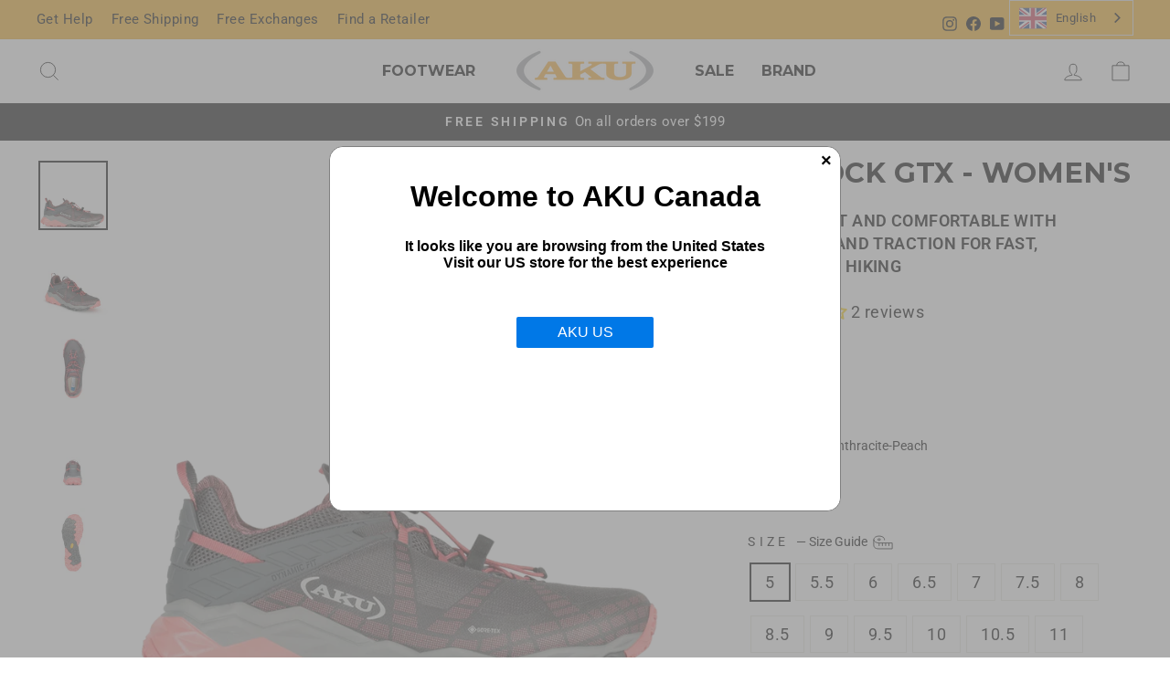

--- FILE ---
content_type: text/html; charset=utf-8
request_url: https://akuoutdoor.ca/products/flyrock-gtx-womens
body_size: 55643
content:















<!doctype html>
<html class="no-js" lang="en" dir="ltr">
<head>





    <script async src="//akuoutdoor.ca/cdn/shop/t/18/assets/geolizr-lib.js?v=183245347570741283631712073475" type="text/javascript"></script>

<script>
    if(typeof Geolizr === "undefined") {
        var Geolizr = {};
        Geolizr.currencyDynamicCountry = false;
        Geolizr.version = 20200327;
        Geolizr.waitforMoneyFormat = true;
    }

    // save geolizr-lib.js url to the sessionStorage
    sessionStorage.setItem('geolizr_lib_url', "//akuoutdoor.ca/cdn/shop/t/18/assets/geolizr-lib.js?v=183245347570741283631712073475");
    if(typeof Geolizr.events === "undefined") Geolizr.events = {};
    if(typeof Geolizr.geolizrEvents === "undefined") Geolizr.geolizrEvents = [];

    Geolizr.config = function(config) {
        Geolizr.currency_widget_enabled = config.currency_widget_enabled === "true" || false;
        Geolizr.shopCurrency = 'CAD';
        Geolizr.shopifyFormatMoneySet = false;
        Geolizr.observeElements = [];
    };

    
    
    
    Geolizr.moneyFormats = {};
    

    Geolizr.shopifyCurrencyList = [];
    Geolizr.shopifyCurrency = {};
    Geolizr.shopifyCurrencyListIndex = {};
    let setShopifyCurrencyToGeolizr = function() {
        let GeolizrEachCurrency = {};
        
        GeolizrEachCurrency = {
            "iso_code": "CAD",
            "name": "Canadian Dollar",
            "symbol": "$",
            "shop_currency": true
        };
        if(GeolizrEachCurrency.shop_currency) {
            Geolizr.shopifyCurrency = GeolizrEachCurrency;
        }
        Geolizr.shopifyCurrencyList.push(GeolizrEachCurrency);
        Geolizr.shopifyCurrencyListIndex[GeolizrEachCurrency.iso_code] = Geolizr.shopifyCurrencyList.indexOf(GeolizrEachCurrency);
        
    }

    setShopifyCurrencyToGeolizr();
    /* Geolizr Provider Setter */
    Geolizr.presetService = false;
    Geolizr.activateIpInfo = function(accessKey) { Geolizr.presetService = { name: 'ipInfo', accessKey: accessKey }; };
    Geolizr.activateLovelyAppProvider = function() { Geolizr.presetService = { name: 'lovelyAppProvider' }; };
    Geolizr.activateIpApiCo = function(accessKey) { Geolizr.presetService = { name: 'ipApiCo', accessKey: accessKey }; };
    Geolizr.activateDbIpProvider = function(accessKey) { Geolizr.presetService = { name: 'dbIpProvider', accessKey: accessKey }; };
    Geolizr.activateIpStackProvider = function(accessKey) { Geolizr.presetService = { name: 'ipStackProvider', accessKey: accessKey }; };
    Geolizr.activateGeolizrIPApiProvider = function(accessKey) { Geolizr.presetService = { name: 'geolizrIpApiProvider', accessKey: accessKey }; };

    

    /* Service Aliase */
    Geolizr.activateFreegeoip = Geolizr.activateIpStackProvider;
    Geolizr.requestLocaleRootUrl = "\/";
    Geolizr.addSystemEventListener = function(name, callback) {
        if (typeof Geolizr.realInit !== 'undefined') {
            Geolizr.realInit(function($) {
                callback({jquery: $});
            })
        } else {
            Geolizr.geolizrEvents.push(new CustomEvent(name));
            document.addEventListener(name, callback);
        }
    };

    Geolizr.addEventListener = function(name, callback, priority) {
        if(typeof priority == "undefined") priority = 100;
        if(typeof Geolizr.realAddEventListener === "undefined") {
            if (!Geolizr.events[name]) Geolizr.events[name] = [];
            Geolizr.events[name].push({callback: callback, priority: priority});
        } else {
            Geolizr.realAddEventListener(name, callback, priority);
        }
    };

    Geolizr.getGeoData = function(callback) {
        if(typeof Geolizr.realGetGeoData === "undefined") {
            Geolizr.addEventListener('geolizr.init', function() {
                Geolizr.getGeoData(callback);
            }, 200)
        } else {
            Geolizr.realGetGeoData(callback);
        }
    };

    Geolizr.init = function(callback, priority) {
        if(typeof Geolizr.realInit === "undefined")
            Geolizr.addEventListener("geolizr.init", callback, priority);
        else
            Geolizr.realInit(callback, priority);
    };


    Geolizr.notification_widget_enabled = false;
    Geolizr.popup_widget_enabled = true;
    Geolizr.api_widget_enabled = false;
    Geolizr.currency_widget_enabled = false;
    Geolizr.redirect_widget_enabled = false;

    Geolizr.enables = {
        'notification_widget_enabled': Geolizr.notification_widget_enabled,
        'popup_widget_enabled': Geolizr.popup_widget_enabled,
        'api_widget_enabled': Geolizr.api_widget_enabled,
        'currency_widget_enabled': Geolizr.currency_widget_enabled,
        'redirect_widget_enabled': Geolizr.redirect_widget_enabled
    };

    if(Geolizr.popup_widget_enabled || Geolizr.notification_widget_enabled || Geolizr.currency_widget_enabled) {
        
        Geolizr.geolizrCssFile = "//akuoutdoor.ca/cdn/shop/t/18/assets/geolizr-lib.css?v=59017386019965299001712073475";
        
    }

</script>
<style>
    .geolizr-currency-switch-wrapper { visibility: hidden; }
    #geolizr-notification{position:fixed!important;top:0!important;left:0!important;margin:0!important;padding:0!important;width:100%!important;height:auto!important;min-height:0!important;max-height:none!important;z-index:10000000!important}
    #geolizr-notification>#geolizr-notification-message-wrapper{text-align:center!important;width:100%!important;padding:10px;-webkit-box-shadow:10px 10px 5px 0 rgba(143,143,143,.35);-moz-box-shadow:10px 10px 5px 0 rgba(143,143,143,.35);box-shadow:10px 10px 5px 0 rgba(143,143,143,.35)}
    #geolizr-dismiss-notification{box-sizing:content-box;padding:5px!important;margin:0!important;position:absolute!important;right:8px!important;text-decoration:none!important;font-family:Arial,serif ! important;top:8px!important;height:15px!important;border-radius:15px;width:15px!important;line-height:16px;font-size:20px;font-weight:700;cursor:pointer;display:inline-block}
    .geolizr-popup-background{position:fixed;top:0;left:0;right:0;bottom:0;height:100%;width:100%;z-index:10000005!important}
    .geolizr-popup{position:fixed!important;width:560px!important;height:400px!important;z-index:10000010!important;border:1px solid grey}
    .geolizr-popup.gp-center{top:50%!important;left:50%!important;margin-top:-200px!important;margin-left:-280px!important}
    .geolizr-popup.gp-mobile{width:84%!important;height:84%!important;top:0!important;left:0!important;margin:8%}
    #geolizr-popup-content-iframe{width:100%!important;height:100%!important;border:0}
    .slideInDown { -webkit-animation-name: slideInDown; animation-name: slideInDown; -webkit-animation-duration: 1s; animation-duration: 1s; -webkit-animation-fill-mode: both; animation-fill-mode: both; }
    @-webkit-keyframes slideInDown { 0% { -webkit-transform: translateY(-100%); transform: translateY(-100%); visibility: visible;} 100% {-webkit-transform: translateY(0); transform: translateY(0); } }
    @keyframes slideInDown { 0% {-webkit-transform: translateY(-100%); transform: translateY(-100%);visibility: visible; } 100% { -webkit-transform: translateY(0); transform: translateY(0); } }
    .geolizr-currency-switch-wrapper.geolizr-absolute-auto{z-index:10000000;position:fixed}
    .geolizr-currency-switch-wrapper{z-index:10000000!important;height:20px;width:85px;position:relative}
    .geolizr-currency-switcher{padding:1px 10px;margin:0;width:85px;height:30px;border-radius:4px;box-sizing: border-box;}
    .geolizr-currency-links{overflow:scroll;overflow-x:hidden;border-radius:4px;padding:5px 10px;margin:0;list-style:none;line-height:1.42857143;background-color:#fff;width:82px;max-height:200px;display:none}
    .geolizr-currency-switch-wrapper .geolizr-currency-links-up{bottom:30px;position:absolute}
    .geolizr-currency-switch-wrapper .geolizr-currency-links-down{top:30px;position:absolute}
    li.geolizr-currency-list-li{float:none!important;margin:0!important;padding:0 0 0 10px}
    .geolizr-currency-list-link{white-space:nowrap}
    .geolizr-currency-link i,.geolizr-currency-list-link i{width:16px!important;height:11px}
    [class^="famfamfam-flag"]{display:inline-block;width:16px;height:11px;line-height:11px}
    .no-scroll .geolizr-currency-links { overflow: hidden; width: 60px; left: 23px; text-align: left;}
    .geolizr-currency-switcher-value{width:42px;min-width:42px;max-width:42px;display:inline-block;text-align:left}
    .geolizr-currency-switcher-arrow-down,.geolizr-currency-switcher-arrow-up{content:"s";position:absolute;right:5px;top:5px;width:14px;height:14px;margin:0}
    .geolizr-currency-switcher-arrow-down,.geolizr-currency-switcher-arrow-up{ transition: transform .2s ease-in-out;content: ""; background-image: url("data:image/svg+xml;charset=UTF-8,%3csvg xmlns='http://www.w3.org/2000/svg' viewBox='0 0 14.0 14.0' height='14.0px' width='14.0px' style='position: absolute;'%3e%3cpath d='M1 4.5 L7.0 10.5 L13.0 4.5' fill='transparent' stroke='%23000' stroke-width='1px'%3e%3c/path%3e%3c/svg%3e"); }
    .open .geolizr-currency-switcher-arrow-down,.geolizr-currency-switcher-arrow-up{transform:rotate(180deg)}
    .open .geolizr-currency-switcher-arrow-up{transform:rotate(0deg)}
    .geolizr-selectable-currency{width:42px;min-width:42px;max-width:42px;display:inline-block;text-align:left}
    .geolizr-shop-currency{width:42px;min-width:42px;max-width:42px;display:inline-block}
    .geolizr-currency-link li{padding:0;margin:0}
    #geolizr-notification-spanner{width:100%!important;line-height:4px!important;height:4px!important;min-height:4px!important;max-height:4px!important}
    body.geolizr-popup-open { overflow: hidden; }
</style>

  <meta charset="utf-8">
  <meta http-equiv="X-UA-Compatible" content="IE=edge,chrome=1">
  <meta name="viewport" content="width=device-width,initial-scale=1">
  <meta name="theme-color" content="#111111">
  <link rel="canonical" href="https://akuoutdoor.ca/products/flyrock-gtx-womens">
  <link rel="preconnect" href="https://cdn.shopify.com" crossorigin>
  <link rel="preconnect" href="https://fonts.shopifycdn.com" crossorigin>
  <link rel="dns-prefetch" href="https://productreviews.shopifycdn.com">
  <link rel="dns-prefetch" href="https://ajax.googleapis.com">
  <link rel="dns-prefetch" href="https://maps.googleapis.com">
  <link rel="dns-prefetch" href="https://maps.gstatic.com"><link rel="shortcut icon" href="//akuoutdoor.ca/cdn/shop/files/AKU_Simple_Favicon_6adfda91-4403-40a1-bcc2-2660bc32f9a8_32x32.png?v=1677685959" type="image/png" /><title>Flyrock GTX - Women&#39;s | UltraLight Waterproof Hiking Shoe | AKU Footwear
</title>
<meta name="description" content="Fast hiking shoe for dynamic activities, suitable for off-road adventures where traction, protection, and high cushioning are required. The Vibram Traction Lug sole with Megagrip and High Cushion and High Rebound EVA midsole offers amazing grip and cushioning. It features Dynamic Fit technology that dynamically adapts "><meta property="og:site_name" content="AKU">
  <meta property="og:url" content="https://akuoutdoor.ca/products/flyrock-gtx-womens">
  <meta property="og:title" content="FlyRock GTX - Women&#39;s">
  <meta property="og:type" content="product">
  <meta property="og:description" content="Fast hiking shoe for dynamic activities, suitable for off-road adventures where traction, protection, and high cushioning are required. The Vibram Traction Lug sole with Megagrip and High Cushion and High Rebound EVA midsole offers amazing grip and cushioning. It features Dynamic Fit technology that dynamically adapts "><meta property="og:image" content="http://akuoutdoor.ca/cdn/shop/files/FlyRockGTXWomens.png?v=1706228666">
    <meta property="og:image:secure_url" content="https://akuoutdoor.ca/cdn/shop/files/FlyRockGTXWomens.png?v=1706228666">
    <meta property="og:image:width" content="1024">
    <meta property="og:image:height" content="1024"><meta name="twitter:site" content="@">
  <meta name="twitter:card" content="summary_large_image">
  <meta name="twitter:title" content="FlyRock GTX - Women's">
  <meta name="twitter:description" content="Fast hiking shoe for dynamic activities, suitable for off-road adventures where traction, protection, and high cushioning are required. The Vibram Traction Lug sole with Megagrip and High Cushion and High Rebound EVA midsole offers amazing grip and cushioning. It features Dynamic Fit technology that dynamically adapts ">
<style data-shopify>@font-face {
  font-family: Montserrat;
  font-weight: 700;
  font-style: normal;
  font-display: swap;
  src: url("//akuoutdoor.ca/cdn/fonts/montserrat/montserrat_n7.3c434e22befd5c18a6b4afadb1e3d77c128c7939.woff2") format("woff2"),
       url("//akuoutdoor.ca/cdn/fonts/montserrat/montserrat_n7.5d9fa6e2cae713c8fb539a9876489d86207fe957.woff") format("woff");
}

  @font-face {
  font-family: Roboto;
  font-weight: 400;
  font-style: normal;
  font-display: swap;
  src: url("//akuoutdoor.ca/cdn/fonts/roboto/roboto_n4.2019d890f07b1852f56ce63ba45b2db45d852cba.woff2") format("woff2"),
       url("//akuoutdoor.ca/cdn/fonts/roboto/roboto_n4.238690e0007583582327135619c5f7971652fa9d.woff") format("woff");
}


  @font-face {
  font-family: Roboto;
  font-weight: 600;
  font-style: normal;
  font-display: swap;
  src: url("//akuoutdoor.ca/cdn/fonts/roboto/roboto_n6.3d305d5382545b48404c304160aadee38c90ef9d.woff2") format("woff2"),
       url("//akuoutdoor.ca/cdn/fonts/roboto/roboto_n6.bb37be020157f87e181e5489d5e9137ad60c47a2.woff") format("woff");
}

  @font-face {
  font-family: Roboto;
  font-weight: 400;
  font-style: italic;
  font-display: swap;
  src: url("//akuoutdoor.ca/cdn/fonts/roboto/roboto_i4.57ce898ccda22ee84f49e6b57ae302250655e2d4.woff2") format("woff2"),
       url("//akuoutdoor.ca/cdn/fonts/roboto/roboto_i4.b21f3bd061cbcb83b824ae8c7671a82587b264bf.woff") format("woff");
}

  @font-face {
  font-family: Roboto;
  font-weight: 600;
  font-style: italic;
  font-display: swap;
  src: url("//akuoutdoor.ca/cdn/fonts/roboto/roboto_i6.ebd6b6733fb2b030d60cbf61316511a7ffd82fb3.woff2") format("woff2"),
       url("//akuoutdoor.ca/cdn/fonts/roboto/roboto_i6.1363905a6d5249605bc5e0f859663ffe95ac3bed.woff") format("woff");
}

</style><link href="//akuoutdoor.ca/cdn/shop/t/18/assets/theme.css?v=82662829035892549881756310267" rel="stylesheet" type="text/css" media="all" />
<style data-shopify>:root {
    --typeHeaderPrimary: Montserrat;
    --typeHeaderFallback: sans-serif;
    --typeHeaderSize: 36px;
    --typeHeaderWeight: 700;
    --typeHeaderLineHeight: 1;
    --typeHeaderSpacing: 0.0em;

    --typeBasePrimary:Roboto;
    --typeBaseFallback:sans-serif;
    --typeBaseSize: 18px;
    --typeBaseWeight: 400;
    --typeBaseSpacing: 0.025em;
    --typeBaseLineHeight: 1.4;

    --typeCollectionTitle: 20px;

    --iconWeight: 2px;
    --iconLinecaps: miter;

    
      --buttonRadius: 0px;
    

    --colorGridOverlayOpacity: 0.1;
  }

  .placeholder-content {
    background-image: linear-gradient(100deg, #ffffff 40%, #f7f7f7 63%, #ffffff 79%);
  }</style><script>
    document.documentElement.className = document.documentElement.className.replace('no-js', 'js');

    window.theme = window.theme || {};
    theme.routes = {
      home: "/",
      cart: "/cart.js",
      cartPage: "/cart",
      cartAdd: "/cart/add.js",
      cartChange: "/cart/change.js",
      search: "/search"
    };
    theme.strings = {
      soldOut: "Sold Out",
      unavailable: "Unavailable",
      inStockLabel: "In stock, ready to ship",
      oneStockLabel: "Low stock - [count] item left",
      otherStockLabel: "Low stock - [count] items left",
      willNotShipUntil: "Ready to ship [date]",
      willBeInStockAfter: "Back in stock [date]",
      waitingForStock: "Inventory on the way",
      savePrice: "Save [saved_amount]",
      cartEmpty: "Your cart is currently empty.",
      cartTermsConfirmation: "You must agree with the terms and conditions of sales to check out",
      searchCollections: "Collections:",
      searchPages: "Pages:",
      searchArticles: "Articles:",
      productFrom: "from ",
    };
    theme.settings = {
      cartType: "drawer",
      isCustomerTemplate: false,
      moneyFormat: "${{amount}}",
      saveType: "dollar",
      productImageSize: "natural",
      productImageCover: false,
      predictiveSearch: true,
      predictiveSearchType: "product,page",
      predictiveSearchVendor: false,
      predictiveSearchPrice: false,
      quickView: false,
      themeName: 'Impulse',
      themeVersion: "7.1.0"
    };
  </script>

  
  <script>window.performance && window.performance.mark && window.performance.mark('shopify.content_for_header.start');</script><meta name="google-site-verification" content="xuNE_FYbIF9m2QSAZjF5n6Wpm4LdJ-aJ74NC3EZht7k">
<meta name="facebook-domain-verification" content="z63wys4blxby5laztprjiz291xoqk0">
<meta id="shopify-digital-wallet" name="shopify-digital-wallet" content="/40863269032/digital_wallets/dialog">
<meta name="shopify-checkout-api-token" content="1288cd554b5825c5d509c7a91f2ce1d4">
<link rel="alternate" type="application/json+oembed" href="https://akuoutdoor.ca/products/flyrock-gtx-womens.oembed">
<script async="async" src="/checkouts/internal/preloads.js?locale=en-CA"></script>
<link rel="preconnect" href="https://shop.app" crossorigin="anonymous">
<script async="async" src="https://shop.app/checkouts/internal/preloads.js?locale=en-CA&shop_id=40863269032" crossorigin="anonymous"></script>
<script id="apple-pay-shop-capabilities" type="application/json">{"shopId":40863269032,"countryCode":"CA","currencyCode":"CAD","merchantCapabilities":["supports3DS"],"merchantId":"gid:\/\/shopify\/Shop\/40863269032","merchantName":"AKU","requiredBillingContactFields":["postalAddress","email"],"requiredShippingContactFields":["postalAddress","email"],"shippingType":"shipping","supportedNetworks":["visa","masterCard","amex","discover","interac","jcb"],"total":{"type":"pending","label":"AKU","amount":"1.00"},"shopifyPaymentsEnabled":true,"supportsSubscriptions":true}</script>
<script id="shopify-features" type="application/json">{"accessToken":"1288cd554b5825c5d509c7a91f2ce1d4","betas":["rich-media-storefront-analytics"],"domain":"akuoutdoor.ca","predictiveSearch":true,"shopId":40863269032,"locale":"en"}</script>
<script>var Shopify = Shopify || {};
Shopify.shop = "aku-ca.myshopify.com";
Shopify.locale = "en";
Shopify.currency = {"active":"CAD","rate":"1.0"};
Shopify.country = "CA";
Shopify.theme = {"name":"W\/O SSM Latest Impulse | 4.2.24 - Working","id":141180174581,"schema_name":"Impulse","schema_version":"7.1.0","theme_store_id":857,"role":"main"};
Shopify.theme.handle = "null";
Shopify.theme.style = {"id":null,"handle":null};
Shopify.cdnHost = "akuoutdoor.ca/cdn";
Shopify.routes = Shopify.routes || {};
Shopify.routes.root = "/";</script>
<script type="module">!function(o){(o.Shopify=o.Shopify||{}).modules=!0}(window);</script>
<script>!function(o){function n(){var o=[];function n(){o.push(Array.prototype.slice.apply(arguments))}return n.q=o,n}var t=o.Shopify=o.Shopify||{};t.loadFeatures=n(),t.autoloadFeatures=n()}(window);</script>
<script>
  window.ShopifyPay = window.ShopifyPay || {};
  window.ShopifyPay.apiHost = "shop.app\/pay";
  window.ShopifyPay.redirectState = null;
</script>
<script id="shop-js-analytics" type="application/json">{"pageType":"product"}</script>
<script defer="defer" async type="module" src="//akuoutdoor.ca/cdn/shopifycloud/shop-js/modules/v2/client.init-shop-cart-sync_BT-GjEfc.en.esm.js"></script>
<script defer="defer" async type="module" src="//akuoutdoor.ca/cdn/shopifycloud/shop-js/modules/v2/chunk.common_D58fp_Oc.esm.js"></script>
<script defer="defer" async type="module" src="//akuoutdoor.ca/cdn/shopifycloud/shop-js/modules/v2/chunk.modal_xMitdFEc.esm.js"></script>
<script type="module">
  await import("//akuoutdoor.ca/cdn/shopifycloud/shop-js/modules/v2/client.init-shop-cart-sync_BT-GjEfc.en.esm.js");
await import("//akuoutdoor.ca/cdn/shopifycloud/shop-js/modules/v2/chunk.common_D58fp_Oc.esm.js");
await import("//akuoutdoor.ca/cdn/shopifycloud/shop-js/modules/v2/chunk.modal_xMitdFEc.esm.js");

  window.Shopify.SignInWithShop?.initShopCartSync?.({"fedCMEnabled":true,"windoidEnabled":true});

</script>
<script defer="defer" async type="module" src="//akuoutdoor.ca/cdn/shopifycloud/shop-js/modules/v2/client.payment-terms_Ci9AEqFq.en.esm.js"></script>
<script defer="defer" async type="module" src="//akuoutdoor.ca/cdn/shopifycloud/shop-js/modules/v2/chunk.common_D58fp_Oc.esm.js"></script>
<script defer="defer" async type="module" src="//akuoutdoor.ca/cdn/shopifycloud/shop-js/modules/v2/chunk.modal_xMitdFEc.esm.js"></script>
<script type="module">
  await import("//akuoutdoor.ca/cdn/shopifycloud/shop-js/modules/v2/client.payment-terms_Ci9AEqFq.en.esm.js");
await import("//akuoutdoor.ca/cdn/shopifycloud/shop-js/modules/v2/chunk.common_D58fp_Oc.esm.js");
await import("//akuoutdoor.ca/cdn/shopifycloud/shop-js/modules/v2/chunk.modal_xMitdFEc.esm.js");

  
</script>
<script>
  window.Shopify = window.Shopify || {};
  if (!window.Shopify.featureAssets) window.Shopify.featureAssets = {};
  window.Shopify.featureAssets['shop-js'] = {"shop-cart-sync":["modules/v2/client.shop-cart-sync_DZOKe7Ll.en.esm.js","modules/v2/chunk.common_D58fp_Oc.esm.js","modules/v2/chunk.modal_xMitdFEc.esm.js"],"init-fed-cm":["modules/v2/client.init-fed-cm_B6oLuCjv.en.esm.js","modules/v2/chunk.common_D58fp_Oc.esm.js","modules/v2/chunk.modal_xMitdFEc.esm.js"],"shop-cash-offers":["modules/v2/client.shop-cash-offers_D2sdYoxE.en.esm.js","modules/v2/chunk.common_D58fp_Oc.esm.js","modules/v2/chunk.modal_xMitdFEc.esm.js"],"shop-login-button":["modules/v2/client.shop-login-button_QeVjl5Y3.en.esm.js","modules/v2/chunk.common_D58fp_Oc.esm.js","modules/v2/chunk.modal_xMitdFEc.esm.js"],"pay-button":["modules/v2/client.pay-button_DXTOsIq6.en.esm.js","modules/v2/chunk.common_D58fp_Oc.esm.js","modules/v2/chunk.modal_xMitdFEc.esm.js"],"shop-button":["modules/v2/client.shop-button_DQZHx9pm.en.esm.js","modules/v2/chunk.common_D58fp_Oc.esm.js","modules/v2/chunk.modal_xMitdFEc.esm.js"],"avatar":["modules/v2/client.avatar_BTnouDA3.en.esm.js"],"init-windoid":["modules/v2/client.init-windoid_CR1B-cfM.en.esm.js","modules/v2/chunk.common_D58fp_Oc.esm.js","modules/v2/chunk.modal_xMitdFEc.esm.js"],"init-shop-for-new-customer-accounts":["modules/v2/client.init-shop-for-new-customer-accounts_C_vY_xzh.en.esm.js","modules/v2/client.shop-login-button_QeVjl5Y3.en.esm.js","modules/v2/chunk.common_D58fp_Oc.esm.js","modules/v2/chunk.modal_xMitdFEc.esm.js"],"init-shop-email-lookup-coordinator":["modules/v2/client.init-shop-email-lookup-coordinator_BI7n9ZSv.en.esm.js","modules/v2/chunk.common_D58fp_Oc.esm.js","modules/v2/chunk.modal_xMitdFEc.esm.js"],"init-shop-cart-sync":["modules/v2/client.init-shop-cart-sync_BT-GjEfc.en.esm.js","modules/v2/chunk.common_D58fp_Oc.esm.js","modules/v2/chunk.modal_xMitdFEc.esm.js"],"shop-toast-manager":["modules/v2/client.shop-toast-manager_DiYdP3xc.en.esm.js","modules/v2/chunk.common_D58fp_Oc.esm.js","modules/v2/chunk.modal_xMitdFEc.esm.js"],"init-customer-accounts":["modules/v2/client.init-customer-accounts_D9ZNqS-Q.en.esm.js","modules/v2/client.shop-login-button_QeVjl5Y3.en.esm.js","modules/v2/chunk.common_D58fp_Oc.esm.js","modules/v2/chunk.modal_xMitdFEc.esm.js"],"init-customer-accounts-sign-up":["modules/v2/client.init-customer-accounts-sign-up_iGw4briv.en.esm.js","modules/v2/client.shop-login-button_QeVjl5Y3.en.esm.js","modules/v2/chunk.common_D58fp_Oc.esm.js","modules/v2/chunk.modal_xMitdFEc.esm.js"],"shop-follow-button":["modules/v2/client.shop-follow-button_CqMgW2wH.en.esm.js","modules/v2/chunk.common_D58fp_Oc.esm.js","modules/v2/chunk.modal_xMitdFEc.esm.js"],"checkout-modal":["modules/v2/client.checkout-modal_xHeaAweL.en.esm.js","modules/v2/chunk.common_D58fp_Oc.esm.js","modules/v2/chunk.modal_xMitdFEc.esm.js"],"shop-login":["modules/v2/client.shop-login_D91U-Q7h.en.esm.js","modules/v2/chunk.common_D58fp_Oc.esm.js","modules/v2/chunk.modal_xMitdFEc.esm.js"],"lead-capture":["modules/v2/client.lead-capture_BJmE1dJe.en.esm.js","modules/v2/chunk.common_D58fp_Oc.esm.js","modules/v2/chunk.modal_xMitdFEc.esm.js"],"payment-terms":["modules/v2/client.payment-terms_Ci9AEqFq.en.esm.js","modules/v2/chunk.common_D58fp_Oc.esm.js","modules/v2/chunk.modal_xMitdFEc.esm.js"]};
</script>
<script>(function() {
  var isLoaded = false;
  function asyncLoad() {
    if (isLoaded) return;
    isLoaded = true;
    var urls = ["\/\/secure.apps.shappify.com\/apps\/csp\/customer_pricing.php?shop=aku-ca.myshopify.com","https:\/\/cp.boldapps.net\/csp_install_check.js?shop=aku-ca.myshopify.com","https:\/\/cp.boldapps.net\/js\/cspqb.js?shop=aku-ca.myshopify.com","\/\/cdn.shopify.com\/proxy\/dc675eb0a69a5292f06220a698e0ac87e454295d2fc2648d2848bb27b003be3c\/size-charts-relentless.herokuapp.com\/js\/size-charts-relentless.js?shop=aku-ca.myshopify.com\u0026sp-cache-control=cHVibGljLCBtYXgtYWdlPTkwMA","https:\/\/cdn.weglot.com\/weglot_script_tag.js?shop=aku-ca.myshopify.com","https:\/\/storage.googleapis.com\/dynamic_remarketing_scripts\/aku-ca.myshopify.com\/remarketing.js?shop=aku-ca.myshopify.com","https:\/\/na.shgcdn3.com\/pixel-collector.js?shop=aku-ca.myshopify.com"];
    for (var i = 0; i < urls.length; i++) {
      var s = document.createElement('script');
      s.type = 'text/javascript';
      s.async = true;
      s.src = urls[i];
      var x = document.getElementsByTagName('script')[0];
      x.parentNode.insertBefore(s, x);
    }
  };
  if(window.attachEvent) {
    window.attachEvent('onload', asyncLoad);
  } else {
    window.addEventListener('load', asyncLoad, false);
  }
})();</script>
<script id="__st">var __st={"a":40863269032,"offset":-18000,"reqid":"e514f8bc-7089-4bc0-85a8-3c0a25cc50f8-1769155434","pageurl":"akuoutdoor.ca\/products\/flyrock-gtx-womens","u":"9ed0403b13e3","p":"product","rtyp":"product","rid":7961270976757};</script>
<script>window.ShopifyPaypalV4VisibilityTracking = true;</script>
<script id="captcha-bootstrap">!function(){'use strict';const t='contact',e='account',n='new_comment',o=[[t,t],['blogs',n],['comments',n],[t,'customer']],c=[[e,'customer_login'],[e,'guest_login'],[e,'recover_customer_password'],[e,'create_customer']],r=t=>t.map((([t,e])=>`form[action*='/${t}']:not([data-nocaptcha='true']) input[name='form_type'][value='${e}']`)).join(','),a=t=>()=>t?[...document.querySelectorAll(t)].map((t=>t.form)):[];function s(){const t=[...o],e=r(t);return a(e)}const i='password',u='form_key',d=['recaptcha-v3-token','g-recaptcha-response','h-captcha-response',i],f=()=>{try{return window.sessionStorage}catch{return}},m='__shopify_v',_=t=>t.elements[u];function p(t,e,n=!1){try{const o=window.sessionStorage,c=JSON.parse(o.getItem(e)),{data:r}=function(t){const{data:e,action:n}=t;return t[m]||n?{data:e,action:n}:{data:t,action:n}}(c);for(const[e,n]of Object.entries(r))t.elements[e]&&(t.elements[e].value=n);n&&o.removeItem(e)}catch(o){console.error('form repopulation failed',{error:o})}}const l='form_type',E='cptcha';function T(t){t.dataset[E]=!0}const w=window,h=w.document,L='Shopify',v='ce_forms',y='captcha';let A=!1;((t,e)=>{const n=(g='f06e6c50-85a8-45c8-87d0-21a2b65856fe',I='https://cdn.shopify.com/shopifycloud/storefront-forms-hcaptcha/ce_storefront_forms_captcha_hcaptcha.v1.5.2.iife.js',D={infoText:'Protected by hCaptcha',privacyText:'Privacy',termsText:'Terms'},(t,e,n)=>{const o=w[L][v],c=o.bindForm;if(c)return c(t,g,e,D).then(n);var r;o.q.push([[t,g,e,D],n]),r=I,A||(h.body.append(Object.assign(h.createElement('script'),{id:'captcha-provider',async:!0,src:r})),A=!0)});var g,I,D;w[L]=w[L]||{},w[L][v]=w[L][v]||{},w[L][v].q=[],w[L][y]=w[L][y]||{},w[L][y].protect=function(t,e){n(t,void 0,e),T(t)},Object.freeze(w[L][y]),function(t,e,n,w,h,L){const[v,y,A,g]=function(t,e,n){const i=e?o:[],u=t?c:[],d=[...i,...u],f=r(d),m=r(i),_=r(d.filter((([t,e])=>n.includes(e))));return[a(f),a(m),a(_),s()]}(w,h,L),I=t=>{const e=t.target;return e instanceof HTMLFormElement?e:e&&e.form},D=t=>v().includes(t);t.addEventListener('submit',(t=>{const e=I(t);if(!e)return;const n=D(e)&&!e.dataset.hcaptchaBound&&!e.dataset.recaptchaBound,o=_(e),c=g().includes(e)&&(!o||!o.value);(n||c)&&t.preventDefault(),c&&!n&&(function(t){try{if(!f())return;!function(t){const e=f();if(!e)return;const n=_(t);if(!n)return;const o=n.value;o&&e.removeItem(o)}(t);const e=Array.from(Array(32),(()=>Math.random().toString(36)[2])).join('');!function(t,e){_(t)||t.append(Object.assign(document.createElement('input'),{type:'hidden',name:u})),t.elements[u].value=e}(t,e),function(t,e){const n=f();if(!n)return;const o=[...t.querySelectorAll(`input[type='${i}']`)].map((({name:t})=>t)),c=[...d,...o],r={};for(const[a,s]of new FormData(t).entries())c.includes(a)||(r[a]=s);n.setItem(e,JSON.stringify({[m]:1,action:t.action,data:r}))}(t,e)}catch(e){console.error('failed to persist form',e)}}(e),e.submit())}));const S=(t,e)=>{t&&!t.dataset[E]&&(n(t,e.some((e=>e===t))),T(t))};for(const o of['focusin','change'])t.addEventListener(o,(t=>{const e=I(t);D(e)&&S(e,y())}));const B=e.get('form_key'),M=e.get(l),P=B&&M;t.addEventListener('DOMContentLoaded',(()=>{const t=y();if(P)for(const e of t)e.elements[l].value===M&&p(e,B);[...new Set([...A(),...v().filter((t=>'true'===t.dataset.shopifyCaptcha))])].forEach((e=>S(e,t)))}))}(h,new URLSearchParams(w.location.search),n,t,e,['guest_login'])})(!0,!1)}();</script>
<script integrity="sha256-4kQ18oKyAcykRKYeNunJcIwy7WH5gtpwJnB7kiuLZ1E=" data-source-attribution="shopify.loadfeatures" defer="defer" src="//akuoutdoor.ca/cdn/shopifycloud/storefront/assets/storefront/load_feature-a0a9edcb.js" crossorigin="anonymous"></script>
<script crossorigin="anonymous" defer="defer" src="//akuoutdoor.ca/cdn/shopifycloud/storefront/assets/shopify_pay/storefront-65b4c6d7.js?v=20250812"></script>
<script data-source-attribution="shopify.dynamic_checkout.dynamic.init">var Shopify=Shopify||{};Shopify.PaymentButton=Shopify.PaymentButton||{isStorefrontPortableWallets:!0,init:function(){window.Shopify.PaymentButton.init=function(){};var t=document.createElement("script");t.src="https://akuoutdoor.ca/cdn/shopifycloud/portable-wallets/latest/portable-wallets.en.js",t.type="module",document.head.appendChild(t)}};
</script>
<script data-source-attribution="shopify.dynamic_checkout.buyer_consent">
  function portableWalletsHideBuyerConsent(e){var t=document.getElementById("shopify-buyer-consent"),n=document.getElementById("shopify-subscription-policy-button");t&&n&&(t.classList.add("hidden"),t.setAttribute("aria-hidden","true"),n.removeEventListener("click",e))}function portableWalletsShowBuyerConsent(e){var t=document.getElementById("shopify-buyer-consent"),n=document.getElementById("shopify-subscription-policy-button");t&&n&&(t.classList.remove("hidden"),t.removeAttribute("aria-hidden"),n.addEventListener("click",e))}window.Shopify?.PaymentButton&&(window.Shopify.PaymentButton.hideBuyerConsent=portableWalletsHideBuyerConsent,window.Shopify.PaymentButton.showBuyerConsent=portableWalletsShowBuyerConsent);
</script>
<script data-source-attribution="shopify.dynamic_checkout.cart.bootstrap">document.addEventListener("DOMContentLoaded",(function(){function t(){return document.querySelector("shopify-accelerated-checkout-cart, shopify-accelerated-checkout")}if(t())Shopify.PaymentButton.init();else{new MutationObserver((function(e,n){t()&&(Shopify.PaymentButton.init(),n.disconnect())})).observe(document.body,{childList:!0,subtree:!0})}}));
</script>
<link id="shopify-accelerated-checkout-styles" rel="stylesheet" media="screen" href="https://akuoutdoor.ca/cdn/shopifycloud/portable-wallets/latest/accelerated-checkout-backwards-compat.css" crossorigin="anonymous">
<style id="shopify-accelerated-checkout-cart">
        #shopify-buyer-consent {
  margin-top: 1em;
  display: inline-block;
  width: 100%;
}

#shopify-buyer-consent.hidden {
  display: none;
}

#shopify-subscription-policy-button {
  background: none;
  border: none;
  padding: 0;
  text-decoration: underline;
  font-size: inherit;
  cursor: pointer;
}

#shopify-subscription-policy-button::before {
  box-shadow: none;
}

      </style>

<script>window.performance && window.performance.mark && window.performance.mark('shopify.content_for_header.end');</script>
  



  <script type="text/javascript">
    window.__shgProducts = window.__shgProducts || {};
    
      
      
    
  </script>



  <script type="text/javascript">
    
      window.__shgMoneyFormat = window.__shgMoneyFormat || {"CAD":{"currency":"CAD","currency_symbol":"$","currency_symbol_location":"left","decimal_places":2,"decimal_separator":".","thousands_separator":","}};
    
    window.__shgCurrentCurrencyCode = window.__shgCurrentCurrencyCode || {
      currency: "CAD",
      currency_symbol: "$",
      decimal_separator: ".",
      thousands_separator: ",",
      decimal_places: 2,
      currency_symbol_location: "left"
    };
  </script>



<script id="bold-platform-data" type="application/json">
    {
        "shop": {
            "domain": "akuoutdoor.ca",
            "permanent_domain": "aku-ca.myshopify.com",
            "url": "https://akuoutdoor.ca",
            "secure_url": "https://akuoutdoor.ca",
            "money_format": "${{amount}}",
            "currency": "CAD"
        },
        "customer": {
            "id": null,
            "tags": null
        },
        "cart": {"note":null,"attributes":{},"original_total_price":0,"total_price":0,"total_discount":0,"total_weight":0.0,"item_count":0,"items":[],"requires_shipping":false,"currency":"CAD","items_subtotal_price":0,"cart_level_discount_applications":[],"checkout_charge_amount":0},
        "template": "product",
        "product": {"id":7961270976757,"title":"FlyRock GTX - Women's","handle":"flyrock-gtx-womens","description":"\u003cp\u003e\u003cmeta charset=\"utf-8\"\u003e\u003cspan data-mce-fragment=\"1\"\u003eFast hiking shoe for dynamic activities, suitable for off-road adventures where traction, protection, and high cushioning are required. The Vibram Traction Lug sole with Megagrip and High Cushion and High Rebound EVA midsole offers amazing grip and cushioning. It features Dynamic Fit technology that dynamically adapts the shoe’s heel tension with your natural stride to increase comfort and stability, and the AKU Elica Natural Stride System promotes biodynamic efficiency.\u003c\/span\u003e\u003c\/p\u003e\n\u003cp\u003e\u003cstrong\u003eGORE-TEX\u003c\/strong\u003e\u003cbr\u003eKeep your feet dry in all conditions with the integrated waterproof GORE-TEX Extended Comfort membrane.\u003cspan\u003e \u003c\/span\u003e\u003cstrong\u003e \u003c\/strong\u003e\u003c\/p\u003e\n\u003cp\u003e\u003cstrong\u003eVIBRAM\u003cbr\u003e\u003c\/strong\u003eThe VIBRAM Flight Traction Lug sole with MegaGrip rubber provides up to 25% more traction to help you cruise along trails more efficiently.\u003c\/p\u003e\n\u003cp\u003e\u003cstrong\u003eDynamic Fit\u003cbr\u003e\u003c\/strong\u003eThe new Dynamic Fit system adapts with every step to provide increased comfort and stability.\u003c\/p\u003e\n\u003cp\u003e\u003cstrong\u003eElica Natural Stride System\u003c\/strong\u003e\u003cbr\u003eThe Elica Natural Stride System ensures an anatomical fit to provide better stability and weight distribution across the sole of your shoe. This improved fit reduces pressure points and encourages better posture and movement form reducing fatigue and increasing comfort.\u003c\/p\u003e\n\u003cul\u003e\n\u003cli\u003e\n\u003cstrong\u003eLining Description:\u003cspan\u003e \u003c\/span\u003e\u003c\/strong\u003eWaterproof GORE-TEX® Extended Comfort\u003c\/li\u003e\n\u003cli\u003e\n\u003cstrong\u003eSole:\u003c\/strong\u003e\u003cspan\u003e \u003c\/span\u003eVIBRAM Flight Traction Lug with MegaGrip Rubber\u003c\/li\u003e\n\u003cli\u003e\n\u003cstrong\u003eFootbed:\u003c\/strong\u003e\u003cspan\u003e \u003c\/span\u003ePartially Recycled Ortholite Hybrid Insole\u003c\/li\u003e\n\u003cli\u003e\n\u003cstrong\u003eLasting board (stiffness):\u003c\/strong\u003e\u003cspan\u003e \u003c\/span\u003e2.0 MM Polypropylene \u0026amp; Die Cut EVA for Flexibility and Comfort\u003c\/li\u003e\n\u003cli\u003e\n\u003cstrong\u003eMidsole:\u003cspan\u003e \u003c\/span\u003e\u003c\/strong\u003eHigh Cushion \u0026amp; High Rebound EVA\u003c\/li\u003e\n\u003cli\u003e\n\u003cstrong\u003eUpper:\u003cspan\u003e \u003c\/span\u003e\u003c\/strong\u003eTextile with protective Welded PU Coating\u003c\/li\u003e\n\u003cli\u003e\n\u003cstrong\u003eWeight:\u003cspan\u003e \u003c\/span\u003e\u003c\/strong\u003e312 Grams per Shoe\u003c\/li\u003e\n\u003cli\u003eHandcrafted in Vietnam\u003c\/li\u003e\n\u003c\/ul\u003e","published_at":"2023-01-23T12:22:28-05:00","created_at":"2022-12-14T15:10:09-05:00","vendor":"AKU","type":"","tags":["AIR 8000","Hiking","Low","Vibram Sole"],"price":24995,"price_min":24995,"price_max":24995,"available":true,"price_varies":false,"compare_at_price":24995,"compare_at_price_min":24995,"compare_at_price_max":24995,"compare_at_price_varies":false,"variants":[{"id":43531126374645,"title":"Anthracite-Peach \/ 5","option1":"Anthracite-Peach","option2":"5","option3":null,"sku":"6996515","requires_shipping":true,"taxable":true,"featured_image":{"id":39951508013301,"product_id":7961270976757,"position":1,"created_at":"2024-01-25T19:24:24-05:00","updated_at":"2024-01-25T19:24:26-05:00","alt":"FlyRock GTX - Women's - AKU","width":1024,"height":1024,"src":"\/\/akuoutdoor.ca\/cdn\/shop\/files\/FlyRockGTXWomens.png?v=1706228666","variant_ids":[43531126374645,43531126407413,43531126440181,43531126472949,43531126505717,43531126538485,43531126571253,43531126604021,43531126636789,43531126669557,43531126702325,43531126735093,43531126767861]},"available":true,"name":"FlyRock GTX - Women's - Anthracite-Peach \/ 5","public_title":"Anthracite-Peach \/ 5","options":["Anthracite-Peach","5"],"price":24995,"weight":0,"compare_at_price":24995,"inventory_management":"shopify","barcode":"886527315113","featured_media":{"alt":"FlyRock GTX - Women's - AKU","id":32886843244789,"position":1,"preview_image":{"aspect_ratio":1.0,"height":1024,"width":1024,"src":"\/\/akuoutdoor.ca\/cdn\/shop\/files\/FlyRockGTXWomens.png?v=1706228666"}},"requires_selling_plan":false,"selling_plan_allocations":[]},{"id":43531126407413,"title":"Anthracite-Peach \/ 5.5","option1":"Anthracite-Peach","option2":"5.5","option3":null,"sku":"6996515.5","requires_shipping":true,"taxable":true,"featured_image":{"id":39951508013301,"product_id":7961270976757,"position":1,"created_at":"2024-01-25T19:24:24-05:00","updated_at":"2024-01-25T19:24:26-05:00","alt":"FlyRock GTX - Women's - AKU","width":1024,"height":1024,"src":"\/\/akuoutdoor.ca\/cdn\/shop\/files\/FlyRockGTXWomens.png?v=1706228666","variant_ids":[43531126374645,43531126407413,43531126440181,43531126472949,43531126505717,43531126538485,43531126571253,43531126604021,43531126636789,43531126669557,43531126702325,43531126735093,43531126767861]},"available":true,"name":"FlyRock GTX - Women's - Anthracite-Peach \/ 5.5","public_title":"Anthracite-Peach \/ 5.5","options":["Anthracite-Peach","5.5"],"price":24995,"weight":0,"compare_at_price":24995,"inventory_management":"shopify","barcode":"886527315120","featured_media":{"alt":"FlyRock GTX - Women's - AKU","id":32886843244789,"position":1,"preview_image":{"aspect_ratio":1.0,"height":1024,"width":1024,"src":"\/\/akuoutdoor.ca\/cdn\/shop\/files\/FlyRockGTXWomens.png?v=1706228666"}},"requires_selling_plan":false,"selling_plan_allocations":[]},{"id":43531126440181,"title":"Anthracite-Peach \/ 6","option1":"Anthracite-Peach","option2":"6","option3":null,"sku":"6996516","requires_shipping":true,"taxable":true,"featured_image":{"id":39951508013301,"product_id":7961270976757,"position":1,"created_at":"2024-01-25T19:24:24-05:00","updated_at":"2024-01-25T19:24:26-05:00","alt":"FlyRock GTX - Women's - AKU","width":1024,"height":1024,"src":"\/\/akuoutdoor.ca\/cdn\/shop\/files\/FlyRockGTXWomens.png?v=1706228666","variant_ids":[43531126374645,43531126407413,43531126440181,43531126472949,43531126505717,43531126538485,43531126571253,43531126604021,43531126636789,43531126669557,43531126702325,43531126735093,43531126767861]},"available":true,"name":"FlyRock GTX - Women's - Anthracite-Peach \/ 6","public_title":"Anthracite-Peach \/ 6","options":["Anthracite-Peach","6"],"price":24995,"weight":0,"compare_at_price":24995,"inventory_management":"shopify","barcode":"886527315137","featured_media":{"alt":"FlyRock GTX - Women's - AKU","id":32886843244789,"position":1,"preview_image":{"aspect_ratio":1.0,"height":1024,"width":1024,"src":"\/\/akuoutdoor.ca\/cdn\/shop\/files\/FlyRockGTXWomens.png?v=1706228666"}},"requires_selling_plan":false,"selling_plan_allocations":[]},{"id":43531126472949,"title":"Anthracite-Peach \/ 6.5","option1":"Anthracite-Peach","option2":"6.5","option3":null,"sku":"6996516.5","requires_shipping":true,"taxable":true,"featured_image":{"id":39951508013301,"product_id":7961270976757,"position":1,"created_at":"2024-01-25T19:24:24-05:00","updated_at":"2024-01-25T19:24:26-05:00","alt":"FlyRock GTX - Women's - AKU","width":1024,"height":1024,"src":"\/\/akuoutdoor.ca\/cdn\/shop\/files\/FlyRockGTXWomens.png?v=1706228666","variant_ids":[43531126374645,43531126407413,43531126440181,43531126472949,43531126505717,43531126538485,43531126571253,43531126604021,43531126636789,43531126669557,43531126702325,43531126735093,43531126767861]},"available":true,"name":"FlyRock GTX - Women's - Anthracite-Peach \/ 6.5","public_title":"Anthracite-Peach \/ 6.5","options":["Anthracite-Peach","6.5"],"price":24995,"weight":0,"compare_at_price":24995,"inventory_management":"shopify","barcode":"886527315144","featured_media":{"alt":"FlyRock GTX - Women's - AKU","id":32886843244789,"position":1,"preview_image":{"aspect_ratio":1.0,"height":1024,"width":1024,"src":"\/\/akuoutdoor.ca\/cdn\/shop\/files\/FlyRockGTXWomens.png?v=1706228666"}},"requires_selling_plan":false,"selling_plan_allocations":[]},{"id":43531126505717,"title":"Anthracite-Peach \/ 7","option1":"Anthracite-Peach","option2":"7","option3":null,"sku":"6996517","requires_shipping":true,"taxable":true,"featured_image":{"id":39951508013301,"product_id":7961270976757,"position":1,"created_at":"2024-01-25T19:24:24-05:00","updated_at":"2024-01-25T19:24:26-05:00","alt":"FlyRock GTX - Women's - AKU","width":1024,"height":1024,"src":"\/\/akuoutdoor.ca\/cdn\/shop\/files\/FlyRockGTXWomens.png?v=1706228666","variant_ids":[43531126374645,43531126407413,43531126440181,43531126472949,43531126505717,43531126538485,43531126571253,43531126604021,43531126636789,43531126669557,43531126702325,43531126735093,43531126767861]},"available":true,"name":"FlyRock GTX - Women's - Anthracite-Peach \/ 7","public_title":"Anthracite-Peach \/ 7","options":["Anthracite-Peach","7"],"price":24995,"weight":0,"compare_at_price":24995,"inventory_management":"shopify","barcode":"886527311368","featured_media":{"alt":"FlyRock GTX - Women's - AKU","id":32886843244789,"position":1,"preview_image":{"aspect_ratio":1.0,"height":1024,"width":1024,"src":"\/\/akuoutdoor.ca\/cdn\/shop\/files\/FlyRockGTXWomens.png?v=1706228666"}},"requires_selling_plan":false,"selling_plan_allocations":[]},{"id":43531126538485,"title":"Anthracite-Peach \/ 7.5","option1":"Anthracite-Peach","option2":"7.5","option3":null,"sku":"6996517.5","requires_shipping":true,"taxable":true,"featured_image":{"id":39951508013301,"product_id":7961270976757,"position":1,"created_at":"2024-01-25T19:24:24-05:00","updated_at":"2024-01-25T19:24:26-05:00","alt":"FlyRock GTX - Women's - AKU","width":1024,"height":1024,"src":"\/\/akuoutdoor.ca\/cdn\/shop\/files\/FlyRockGTXWomens.png?v=1706228666","variant_ids":[43531126374645,43531126407413,43531126440181,43531126472949,43531126505717,43531126538485,43531126571253,43531126604021,43531126636789,43531126669557,43531126702325,43531126735093,43531126767861]},"available":true,"name":"FlyRock GTX - Women's - Anthracite-Peach \/ 7.5","public_title":"Anthracite-Peach \/ 7.5","options":["Anthracite-Peach","7.5"],"price":24995,"weight":0,"compare_at_price":24995,"inventory_management":"shopify","barcode":"886527315151","featured_media":{"alt":"FlyRock GTX - Women's - AKU","id":32886843244789,"position":1,"preview_image":{"aspect_ratio":1.0,"height":1024,"width":1024,"src":"\/\/akuoutdoor.ca\/cdn\/shop\/files\/FlyRockGTXWomens.png?v=1706228666"}},"requires_selling_plan":false,"selling_plan_allocations":[]},{"id":43531126571253,"title":"Anthracite-Peach \/ 8","option1":"Anthracite-Peach","option2":"8","option3":null,"sku":"6996518","requires_shipping":true,"taxable":true,"featured_image":{"id":39951508013301,"product_id":7961270976757,"position":1,"created_at":"2024-01-25T19:24:24-05:00","updated_at":"2024-01-25T19:24:26-05:00","alt":"FlyRock GTX - Women's - AKU","width":1024,"height":1024,"src":"\/\/akuoutdoor.ca\/cdn\/shop\/files\/FlyRockGTXWomens.png?v=1706228666","variant_ids":[43531126374645,43531126407413,43531126440181,43531126472949,43531126505717,43531126538485,43531126571253,43531126604021,43531126636789,43531126669557,43531126702325,43531126735093,43531126767861]},"available":true,"name":"FlyRock GTX - Women's - Anthracite-Peach \/ 8","public_title":"Anthracite-Peach \/ 8","options":["Anthracite-Peach","8"],"price":24995,"weight":0,"compare_at_price":24995,"inventory_management":"shopify","barcode":"886527315168","featured_media":{"alt":"FlyRock GTX - Women's - AKU","id":32886843244789,"position":1,"preview_image":{"aspect_ratio":1.0,"height":1024,"width":1024,"src":"\/\/akuoutdoor.ca\/cdn\/shop\/files\/FlyRockGTXWomens.png?v=1706228666"}},"requires_selling_plan":false,"selling_plan_allocations":[]},{"id":43531126604021,"title":"Anthracite-Peach \/ 8.5","option1":"Anthracite-Peach","option2":"8.5","option3":null,"sku":"6996518.5","requires_shipping":true,"taxable":true,"featured_image":{"id":39951508013301,"product_id":7961270976757,"position":1,"created_at":"2024-01-25T19:24:24-05:00","updated_at":"2024-01-25T19:24:26-05:00","alt":"FlyRock GTX - Women's - AKU","width":1024,"height":1024,"src":"\/\/akuoutdoor.ca\/cdn\/shop\/files\/FlyRockGTXWomens.png?v=1706228666","variant_ids":[43531126374645,43531126407413,43531126440181,43531126472949,43531126505717,43531126538485,43531126571253,43531126604021,43531126636789,43531126669557,43531126702325,43531126735093,43531126767861]},"available":true,"name":"FlyRock GTX - Women's - Anthracite-Peach \/ 8.5","public_title":"Anthracite-Peach \/ 8.5","options":["Anthracite-Peach","8.5"],"price":24995,"weight":0,"compare_at_price":24995,"inventory_management":"shopify","barcode":"886527315175","featured_media":{"alt":"FlyRock GTX - Women's - AKU","id":32886843244789,"position":1,"preview_image":{"aspect_ratio":1.0,"height":1024,"width":1024,"src":"\/\/akuoutdoor.ca\/cdn\/shop\/files\/FlyRockGTXWomens.png?v=1706228666"}},"requires_selling_plan":false,"selling_plan_allocations":[]},{"id":43531126636789,"title":"Anthracite-Peach \/ 9","option1":"Anthracite-Peach","option2":"9","option3":null,"sku":"6996519","requires_shipping":true,"taxable":true,"featured_image":{"id":39951508013301,"product_id":7961270976757,"position":1,"created_at":"2024-01-25T19:24:24-05:00","updated_at":"2024-01-25T19:24:26-05:00","alt":"FlyRock GTX - Women's - AKU","width":1024,"height":1024,"src":"\/\/akuoutdoor.ca\/cdn\/shop\/files\/FlyRockGTXWomens.png?v=1706228666","variant_ids":[43531126374645,43531126407413,43531126440181,43531126472949,43531126505717,43531126538485,43531126571253,43531126604021,43531126636789,43531126669557,43531126702325,43531126735093,43531126767861]},"available":true,"name":"FlyRock GTX - Women's - Anthracite-Peach \/ 9","public_title":"Anthracite-Peach \/ 9","options":["Anthracite-Peach","9"],"price":24995,"weight":0,"compare_at_price":24995,"inventory_management":"shopify","barcode":"886527315182","featured_media":{"alt":"FlyRock GTX - Women's - AKU","id":32886843244789,"position":1,"preview_image":{"aspect_ratio":1.0,"height":1024,"width":1024,"src":"\/\/akuoutdoor.ca\/cdn\/shop\/files\/FlyRockGTXWomens.png?v=1706228666"}},"requires_selling_plan":false,"selling_plan_allocations":[]},{"id":43531126669557,"title":"Anthracite-Peach \/ 9.5","option1":"Anthracite-Peach","option2":"9.5","option3":null,"sku":"6996519.5","requires_shipping":true,"taxable":true,"featured_image":{"id":39951508013301,"product_id":7961270976757,"position":1,"created_at":"2024-01-25T19:24:24-05:00","updated_at":"2024-01-25T19:24:26-05:00","alt":"FlyRock GTX - Women's - AKU","width":1024,"height":1024,"src":"\/\/akuoutdoor.ca\/cdn\/shop\/files\/FlyRockGTXWomens.png?v=1706228666","variant_ids":[43531126374645,43531126407413,43531126440181,43531126472949,43531126505717,43531126538485,43531126571253,43531126604021,43531126636789,43531126669557,43531126702325,43531126735093,43531126767861]},"available":true,"name":"FlyRock GTX - Women's - Anthracite-Peach \/ 9.5","public_title":"Anthracite-Peach \/ 9.5","options":["Anthracite-Peach","9.5"],"price":24995,"weight":0,"compare_at_price":24995,"inventory_management":"shopify","barcode":"886527315199","featured_media":{"alt":"FlyRock GTX - Women's - AKU","id":32886843244789,"position":1,"preview_image":{"aspect_ratio":1.0,"height":1024,"width":1024,"src":"\/\/akuoutdoor.ca\/cdn\/shop\/files\/FlyRockGTXWomens.png?v=1706228666"}},"requires_selling_plan":false,"selling_plan_allocations":[]},{"id":43531126702325,"title":"Anthracite-Peach \/ 10","option1":"Anthracite-Peach","option2":"10","option3":null,"sku":"69965110","requires_shipping":true,"taxable":true,"featured_image":{"id":39951508013301,"product_id":7961270976757,"position":1,"created_at":"2024-01-25T19:24:24-05:00","updated_at":"2024-01-25T19:24:26-05:00","alt":"FlyRock GTX - Women's - AKU","width":1024,"height":1024,"src":"\/\/akuoutdoor.ca\/cdn\/shop\/files\/FlyRockGTXWomens.png?v=1706228666","variant_ids":[43531126374645,43531126407413,43531126440181,43531126472949,43531126505717,43531126538485,43531126571253,43531126604021,43531126636789,43531126669557,43531126702325,43531126735093,43531126767861]},"available":true,"name":"FlyRock GTX - Women's - Anthracite-Peach \/ 10","public_title":"Anthracite-Peach \/ 10","options":["Anthracite-Peach","10"],"price":24995,"weight":0,"compare_at_price":24995,"inventory_management":"shopify","barcode":"886527315205","featured_media":{"alt":"FlyRock GTX - Women's - AKU","id":32886843244789,"position":1,"preview_image":{"aspect_ratio":1.0,"height":1024,"width":1024,"src":"\/\/akuoutdoor.ca\/cdn\/shop\/files\/FlyRockGTXWomens.png?v=1706228666"}},"requires_selling_plan":false,"selling_plan_allocations":[]},{"id":43531126735093,"title":"Anthracite-Peach \/ 10.5","option1":"Anthracite-Peach","option2":"10.5","option3":null,"sku":"69965110.5","requires_shipping":true,"taxable":true,"featured_image":{"id":39951508013301,"product_id":7961270976757,"position":1,"created_at":"2024-01-25T19:24:24-05:00","updated_at":"2024-01-25T19:24:26-05:00","alt":"FlyRock GTX - Women's - AKU","width":1024,"height":1024,"src":"\/\/akuoutdoor.ca\/cdn\/shop\/files\/FlyRockGTXWomens.png?v=1706228666","variant_ids":[43531126374645,43531126407413,43531126440181,43531126472949,43531126505717,43531126538485,43531126571253,43531126604021,43531126636789,43531126669557,43531126702325,43531126735093,43531126767861]},"available":true,"name":"FlyRock GTX - Women's - Anthracite-Peach \/ 10.5","public_title":"Anthracite-Peach \/ 10.5","options":["Anthracite-Peach","10.5"],"price":24995,"weight":0,"compare_at_price":24995,"inventory_management":"shopify","barcode":"886527315212","featured_media":{"alt":"FlyRock GTX - Women's - AKU","id":32886843244789,"position":1,"preview_image":{"aspect_ratio":1.0,"height":1024,"width":1024,"src":"\/\/akuoutdoor.ca\/cdn\/shop\/files\/FlyRockGTXWomens.png?v=1706228666"}},"requires_selling_plan":false,"selling_plan_allocations":[]},{"id":43531126767861,"title":"Anthracite-Peach \/ 11","option1":"Anthracite-Peach","option2":"11","option3":null,"sku":"69965111","requires_shipping":true,"taxable":true,"featured_image":{"id":39951508013301,"product_id":7961270976757,"position":1,"created_at":"2024-01-25T19:24:24-05:00","updated_at":"2024-01-25T19:24:26-05:00","alt":"FlyRock GTX - Women's - AKU","width":1024,"height":1024,"src":"\/\/akuoutdoor.ca\/cdn\/shop\/files\/FlyRockGTXWomens.png?v=1706228666","variant_ids":[43531126374645,43531126407413,43531126440181,43531126472949,43531126505717,43531126538485,43531126571253,43531126604021,43531126636789,43531126669557,43531126702325,43531126735093,43531126767861]},"available":true,"name":"FlyRock GTX - Women's - Anthracite-Peach \/ 11","public_title":"Anthracite-Peach \/ 11","options":["Anthracite-Peach","11"],"price":24995,"weight":0,"compare_at_price":24995,"inventory_management":"shopify","barcode":"886527315229","featured_media":{"alt":"FlyRock GTX - Women's - AKU","id":32886843244789,"position":1,"preview_image":{"aspect_ratio":1.0,"height":1024,"width":1024,"src":"\/\/akuoutdoor.ca\/cdn\/shop\/files\/FlyRockGTXWomens.png?v=1706228666"}},"requires_selling_plan":false,"selling_plan_allocations":[]}],"images":["\/\/akuoutdoor.ca\/cdn\/shop\/files\/FlyRockGTXWomens.png?v=1706228666","\/\/akuoutdoor.ca\/cdn\/shop\/products\/913a4735-6335-400e-9acc-c22e689e69cc.jpg?v=1706228666","\/\/akuoutdoor.ca\/cdn\/shop\/products\/e0d925c1-2094-4bef-8707-80c36280df94.jpg?v=1706228666","\/\/akuoutdoor.ca\/cdn\/shop\/products\/5ea4d5ce-8397-4337-957c-51fccccdfefa.jpg?v=1706228666","\/\/akuoutdoor.ca\/cdn\/shop\/products\/6771af09-c17d-4afa-9cbb-aadb6803e14a.jpg?v=1706228666"],"featured_image":"\/\/akuoutdoor.ca\/cdn\/shop\/files\/FlyRockGTXWomens.png?v=1706228666","options":["Color","Size"],"media":[{"alt":"FlyRock GTX - Women's - AKU","id":32886843244789,"position":1,"preview_image":{"aspect_ratio":1.0,"height":1024,"width":1024,"src":"\/\/akuoutdoor.ca\/cdn\/shop\/files\/FlyRockGTXWomens.png?v=1706228666"},"aspect_ratio":1.0,"height":1024,"media_type":"image","src":"\/\/akuoutdoor.ca\/cdn\/shop\/files\/FlyRockGTXWomens.png?v=1706228666","width":1024},{"alt":"FlyRock GTX - Women's - AKU","id":31207663796469,"position":2,"preview_image":{"aspect_ratio":1.0,"height":2000,"width":2000,"src":"\/\/akuoutdoor.ca\/cdn\/shop\/products\/913a4735-6335-400e-9acc-c22e689e69cc.jpg?v=1706228666"},"aspect_ratio":1.0,"height":2000,"media_type":"image","src":"\/\/akuoutdoor.ca\/cdn\/shop\/products\/913a4735-6335-400e-9acc-c22e689e69cc.jpg?v=1706228666","width":2000},{"alt":"FlyRock GTX - Women's - AKU","id":31207665893621,"position":3,"preview_image":{"aspect_ratio":1.0,"height":2000,"width":2000,"src":"\/\/akuoutdoor.ca\/cdn\/shop\/products\/e0d925c1-2094-4bef-8707-80c36280df94.jpg?v=1706228666"},"aspect_ratio":1.0,"height":2000,"media_type":"image","src":"\/\/akuoutdoor.ca\/cdn\/shop\/products\/e0d925c1-2094-4bef-8707-80c36280df94.jpg?v=1706228666","width":2000},{"alt":"FlyRock GTX - Women's - AKU","id":31207666254069,"position":4,"preview_image":{"aspect_ratio":1.0,"height":2000,"width":2000,"src":"\/\/akuoutdoor.ca\/cdn\/shop\/products\/5ea4d5ce-8397-4337-957c-51fccccdfefa.jpg?v=1706228666"},"aspect_ratio":1.0,"height":2000,"media_type":"image","src":"\/\/akuoutdoor.ca\/cdn\/shop\/products\/5ea4d5ce-8397-4337-957c-51fccccdfefa.jpg?v=1706228666","width":2000},{"alt":"FlyRock GTX - Women's - AKU","id":31207667892469,"position":5,"preview_image":{"aspect_ratio":1.0,"height":2000,"width":2000,"src":"\/\/akuoutdoor.ca\/cdn\/shop\/products\/6771af09-c17d-4afa-9cbb-aadb6803e14a.jpg?v=1706228666"},"aspect_ratio":1.0,"height":2000,"media_type":"image","src":"\/\/akuoutdoor.ca\/cdn\/shop\/products\/6771af09-c17d-4afa-9cbb-aadb6803e14a.jpg?v=1706228666","width":2000}],"requires_selling_plan":false,"selling_plan_groups":[],"content":"\u003cp\u003e\u003cmeta charset=\"utf-8\"\u003e\u003cspan data-mce-fragment=\"1\"\u003eFast hiking shoe for dynamic activities, suitable for off-road adventures where traction, protection, and high cushioning are required. The Vibram Traction Lug sole with Megagrip and High Cushion and High Rebound EVA midsole offers amazing grip and cushioning. It features Dynamic Fit technology that dynamically adapts the shoe’s heel tension with your natural stride to increase comfort and stability, and the AKU Elica Natural Stride System promotes biodynamic efficiency.\u003c\/span\u003e\u003c\/p\u003e\n\u003cp\u003e\u003cstrong\u003eGORE-TEX\u003c\/strong\u003e\u003cbr\u003eKeep your feet dry in all conditions with the integrated waterproof GORE-TEX Extended Comfort membrane.\u003cspan\u003e \u003c\/span\u003e\u003cstrong\u003e \u003c\/strong\u003e\u003c\/p\u003e\n\u003cp\u003e\u003cstrong\u003eVIBRAM\u003cbr\u003e\u003c\/strong\u003eThe VIBRAM Flight Traction Lug sole with MegaGrip rubber provides up to 25% more traction to help you cruise along trails more efficiently.\u003c\/p\u003e\n\u003cp\u003e\u003cstrong\u003eDynamic Fit\u003cbr\u003e\u003c\/strong\u003eThe new Dynamic Fit system adapts with every step to provide increased comfort and stability.\u003c\/p\u003e\n\u003cp\u003e\u003cstrong\u003eElica Natural Stride System\u003c\/strong\u003e\u003cbr\u003eThe Elica Natural Stride System ensures an anatomical fit to provide better stability and weight distribution across the sole of your shoe. This improved fit reduces pressure points and encourages better posture and movement form reducing fatigue and increasing comfort.\u003c\/p\u003e\n\u003cul\u003e\n\u003cli\u003e\n\u003cstrong\u003eLining Description:\u003cspan\u003e \u003c\/span\u003e\u003c\/strong\u003eWaterproof GORE-TEX® Extended Comfort\u003c\/li\u003e\n\u003cli\u003e\n\u003cstrong\u003eSole:\u003c\/strong\u003e\u003cspan\u003e \u003c\/span\u003eVIBRAM Flight Traction Lug with MegaGrip Rubber\u003c\/li\u003e\n\u003cli\u003e\n\u003cstrong\u003eFootbed:\u003c\/strong\u003e\u003cspan\u003e \u003c\/span\u003ePartially Recycled Ortholite Hybrid Insole\u003c\/li\u003e\n\u003cli\u003e\n\u003cstrong\u003eLasting board (stiffness):\u003c\/strong\u003e\u003cspan\u003e \u003c\/span\u003e2.0 MM Polypropylene \u0026amp; Die Cut EVA for Flexibility and Comfort\u003c\/li\u003e\n\u003cli\u003e\n\u003cstrong\u003eMidsole:\u003cspan\u003e \u003c\/span\u003e\u003c\/strong\u003eHigh Cushion \u0026amp; High Rebound EVA\u003c\/li\u003e\n\u003cli\u003e\n\u003cstrong\u003eUpper:\u003cspan\u003e \u003c\/span\u003e\u003c\/strong\u003eTextile with protective Welded PU Coating\u003c\/li\u003e\n\u003cli\u003e\n\u003cstrong\u003eWeight:\u003cspan\u003e \u003c\/span\u003e\u003c\/strong\u003e312 Grams per Shoe\u003c\/li\u003e\n\u003cli\u003eHandcrafted in Vietnam\u003c\/li\u003e\n\u003c\/ul\u003e"},
        "collection": null
    }
</script>
<style>
    .money[data-product-id], .money[data-product-handle], .money[data-variant-id], .money[data-line-index], .money[data-cart-total] {
        animation: moneyAnimation 0s 2s forwards;
        visibility: hidden;
    }
    @keyframes moneyAnimation {
        to   { visibility: visible; }
    }
</style>

<script src="https://static.boldcommerce.com/bold-platform/sf/pr.js" type="text/javascript"></script><script src="//akuoutdoor.ca/cdn/shop/t/18/assets/vendor-scripts-v11.js" defer="defer"></script><script src="//akuoutdoor.ca/cdn/shop/t/18/assets/theme.js?v=67355149004075713441712073475" defer="defer"></script>

  

<script type="text/javascript">
  
    window.SHG_CUSTOMER = null;
  
</script>




  
<meta name="shogun_placeholder" content="shogun_placeholder" />






  <!--Start Weglot Script-->
<script src="//cdn.weglot.com/weglot.min.js"></script>
<script id="has-script-tags">Weglot.initialize({ api_key:"wg_0842c13ef441787757acf17d6a7bf5643",
	switchers: [
       {
           // Same as button_style at root
           button_style: {
               full_name: true,
               with_name: true,
               is_dropdown: true,
               with_flags: true,
               flag_type: "rectangle_mat",
               invert_flags: false
           },
           // Move switcher somewhere in the page
           location: {
               target: ".toolbar__item .toolbar__social", // You'll probably have to change it (see the step below in order to find the correct CSS selector)
             	//.toolbar__item .toolbar__social, .mobile-nav__social
               sibling: null
           }
       },
      {
			// MOBILE BUTTON
			button_style: {
				full_name: true,
				with_name: true,
				is_dropdown: true,
				with_flags: true,
				flag_type: "rectangle_mat",
				invert_flags: false
			},
			// Move switcher somewhere in the page
			location: {
				target: ".mobile-nav__social", // Add the right target here for the mobile menu
				sibling: null
			}
		}

      
   ],
                                                
                                                
//    extra_merged_selectors: [".toolbar__item .toolbar__social", ".mobile-nav__social"]
                                                
                                                
   });
</script>


<!--End Weglot Script-->

<link rel="alternate" hreflang="en-ca" href="https://akuoutdoor.ca/products/flyrock-gtx-womens">
<link rel="alternate" hreflang="fr-ca" href="https://fr.akuoutdoor.ca/products/flyrock-gtx-womens">
 <link rel="alternate" href="https://akuoutdoor.us" hreflang="en-us" />
  <link rel="alternate" href="https://aku.com/" hreflang="it-it" />
<link rel="alternate" href="https://aku.com/de" hreflang="de-de" />
<link rel="alternate" href="https://aku.co.uk" hreflang="en-uk" />
<script type="text/javascript" src="https://cdn.weglot.com/weglot.min.js"></script>
<script>
    Weglot.initialize({
        api_key: 'wg_0842c13ef441787757acf17d6a7bf5643'
    });
</script>
  
  
  <script type="text/javascript">
    (function(c,l,a,r,i,t,y){
        c[a]=c[a]||function(){(c[a].q=c[a].q||[]).push(arguments)};
        t=l.createElement(r);t.async=1;t.src="https://www.clarity.ms/tag/"+i;
        y=l.getElementsByTagName(r)[0];y.parentNode.insertBefore(t,y);
    })(window, document, "clarity", "script", "aw4dtx9bvi");
</script>

  
<link rel="alternate" hreflang="en" href="https://akuoutdoor.ca/products/flyrock-gtx-womens">

<link rel="alternate" hreflang="fr" href="https://fr.akuoutdoor.ca/products/flyrock-gtx-womens">



<!-- BEGIN app block: shopify://apps/reamaze-live-chat-helpdesk/blocks/reamaze-config/ef7a830c-d722-47c6-883b-11db06c95733 -->

  <script type="text/javascript" async src="https://cdn.reamaze.com/assets/reamaze-loader.js"></script>

  <script type="text/javascript">
    var _support = _support || { 'ui': {}, 'user': {} };
    _support.account = 'akucanada';
  </script>

  

  





<!-- END app block --><!-- BEGIN app block: shopify://apps/klaviyo-email-marketing-sms/blocks/klaviyo-onsite-embed/2632fe16-c075-4321-a88b-50b567f42507 -->












  <script async src="https://static.klaviyo.com/onsite/js/TwRx9q/klaviyo.js?company_id=TwRx9q"></script>
  <script>!function(){if(!window.klaviyo){window._klOnsite=window._klOnsite||[];try{window.klaviyo=new Proxy({},{get:function(n,i){return"push"===i?function(){var n;(n=window._klOnsite).push.apply(n,arguments)}:function(){for(var n=arguments.length,o=new Array(n),w=0;w<n;w++)o[w]=arguments[w];var t="function"==typeof o[o.length-1]?o.pop():void 0,e=new Promise((function(n){window._klOnsite.push([i].concat(o,[function(i){t&&t(i),n(i)}]))}));return e}}})}catch(n){window.klaviyo=window.klaviyo||[],window.klaviyo.push=function(){var n;(n=window._klOnsite).push.apply(n,arguments)}}}}();</script>

  
    <script id="viewed_product">
      if (item == null) {
        var _learnq = _learnq || [];

        var MetafieldReviews = null
        var MetafieldYotpoRating = null
        var MetafieldYotpoCount = null
        var MetafieldLooxRating = null
        var MetafieldLooxCount = null
        var okendoProduct = null
        var okendoProductReviewCount = null
        var okendoProductReviewAverageValue = null
        try {
          // The following fields are used for Customer Hub recently viewed in order to add reviews.
          // This information is not part of __kla_viewed. Instead, it is part of __kla_viewed_reviewed_items
          MetafieldReviews = {"rating":{"scale_min":"1.0","scale_max":"5.0","value":"4.0"},"rating_count":2};
          MetafieldYotpoRating = null
          MetafieldYotpoCount = null
          MetafieldLooxRating = null
          MetafieldLooxCount = null

          okendoProduct = null
          // If the okendo metafield is not legacy, it will error, which then requires the new json formatted data
          if (okendoProduct && 'error' in okendoProduct) {
            okendoProduct = null
          }
          okendoProductReviewCount = okendoProduct ? okendoProduct.reviewCount : null
          okendoProductReviewAverageValue = okendoProduct ? okendoProduct.reviewAverageValue : null
        } catch (error) {
          console.error('Error in Klaviyo onsite reviews tracking:', error);
        }

        var item = {
          Name: "FlyRock GTX - Women's",
          ProductID: 7961270976757,
          Categories: ["2023 Preview","Air 8000","All","Black Friday \u0026 Cyber Monday Sale","Gore-Tex Boots \u0026 Shoes","Hiking Boots","Hiking Shoes","Vibram Soled Boots \u0026 Shoes","Vibram Traction Lug","Waterproof Hiking Boots","Women's Footwear","Women's Hiking Boots \u0026 Shoes","Women's Hiking Shoes","Women's Waterproof Hiking Boots"],
          ImageURL: "https://akuoutdoor.ca/cdn/shop/files/FlyRockGTXWomens_grande.png?v=1706228666",
          URL: "https://akuoutdoor.ca/products/flyrock-gtx-womens",
          Brand: "AKU",
          Price: "$249.95",
          Value: "249.95",
          CompareAtPrice: "$249.95"
        };
        _learnq.push(['track', 'Viewed Product', item]);
        _learnq.push(['trackViewedItem', {
          Title: item.Name,
          ItemId: item.ProductID,
          Categories: item.Categories,
          ImageUrl: item.ImageURL,
          Url: item.URL,
          Metadata: {
            Brand: item.Brand,
            Price: item.Price,
            Value: item.Value,
            CompareAtPrice: item.CompareAtPrice
          },
          metafields:{
            reviews: MetafieldReviews,
            yotpo:{
              rating: MetafieldYotpoRating,
              count: MetafieldYotpoCount,
            },
            loox:{
              rating: MetafieldLooxRating,
              count: MetafieldLooxCount,
            },
            okendo: {
              rating: okendoProductReviewAverageValue,
              count: okendoProductReviewCount,
            }
          }
        }]);
      }
    </script>
  




  <script>
    window.klaviyoReviewsProductDesignMode = false
  </script>







<!-- END app block --><!-- BEGIN app block: shopify://apps/judge-me-reviews/blocks/judgeme_core/61ccd3b1-a9f2-4160-9fe9-4fec8413e5d8 --><!-- Start of Judge.me Core -->






<link rel="dns-prefetch" href="https://cdnwidget.judge.me">
<link rel="dns-prefetch" href="https://cdn.judge.me">
<link rel="dns-prefetch" href="https://cdn1.judge.me">
<link rel="dns-prefetch" href="https://api.judge.me">

<script data-cfasync='false' class='jdgm-settings-script'>window.jdgmSettings={"pagination":5,"disable_web_reviews":false,"badge_no_review_text":"No reviews","badge_n_reviews_text":"{{ n }} review/reviews","badge_star_color":"#fbcd0a","hide_badge_preview_if_no_reviews":true,"badge_hide_text":false,"enforce_center_preview_badge":false,"widget_title":"{{ product_name }} Reviews","widget_open_form_text":"Write a Review","widget_close_form_text":"Cancel Review","widget_refresh_page_text":"Refresh Page","widget_summary_text":"Based on {{ number_of_reviews }} review/reviews","widget_no_review_text":"Be the first to write a review","widget_name_field_text":"Display name","widget_verified_name_field_text":"Verified Name (public)","widget_name_placeholder_text":"Display name","widget_required_field_error_text":"This field is required.","widget_email_field_text":"Email address","widget_verified_email_field_text":"Verified Email (private, can not be edited)","widget_email_placeholder_text":"Your email address","widget_email_field_error_text":"Please enter a valid email address.","widget_rating_field_text":"Rating","widget_review_title_field_text":"Review Title","widget_review_title_placeholder_text":"Give your review a title","widget_review_body_field_text":"Review content","widget_review_body_placeholder_text":"Start writing here...","widget_pictures_field_text":"Picture/Video (optional)","widget_submit_review_text":"Submit Review","widget_submit_verified_review_text":"Submit Verified Review","widget_submit_success_msg_with_auto_publish":"Thank you! Please refresh the page in a few moments to see your review. You can remove or edit your review by logging into \u003ca href='https://judge.me/login' target='_blank' rel='nofollow noopener'\u003eJudge.me\u003c/a\u003e","widget_submit_success_msg_no_auto_publish":"Thank you! Your review will be published as soon as it is approved by the shop admin. You can remove or edit your review by logging into \u003ca href='https://judge.me/login' target='_blank' rel='nofollow noopener'\u003eJudge.me\u003c/a\u003e","widget_show_default_reviews_out_of_total_text":"Showing {{ n_reviews_shown }} out of {{ n_reviews }} reviews.","widget_show_all_link_text":"Show all","widget_show_less_link_text":"Show less","widget_author_said_text":"{{ reviewer_name }} said:","widget_days_text":"{{ n }} days ago","widget_weeks_text":"{{ n }} week/weeks ago","widget_months_text":"{{ n }} month/months ago","widget_years_text":"{{ n }} year/years ago","widget_yesterday_text":"Yesterday","widget_today_text":"Today","widget_replied_text":"\u003e\u003e {{ shop_name }} replied:","widget_read_more_text":"Read more","widget_reviewer_name_as_initial":"last_initial","widget_rating_filter_color":"#f5b023","widget_rating_filter_see_all_text":"See all reviews","widget_sorting_most_recent_text":"Most Recent","widget_sorting_highest_rating_text":"Highest Rating","widget_sorting_lowest_rating_text":"Lowest Rating","widget_sorting_with_pictures_text":"Only Pictures","widget_sorting_most_helpful_text":"Most Helpful","widget_open_question_form_text":"Ask a question","widget_reviews_subtab_text":"Reviews","widget_questions_subtab_text":"Questions","widget_question_label_text":"Question","widget_answer_label_text":"Answer","widget_question_placeholder_text":"Write your question here","widget_submit_question_text":"Submit Question","widget_question_submit_success_text":"Thank you for your question! We will notify you once it gets answered.","widget_star_color":"#fbcd0a","verified_badge_text":"Verified Purchase","verified_badge_bg_color":"","verified_badge_text_color":"","verified_badge_placement":"left-of-reviewer-name","widget_review_max_height":6,"widget_hide_border":false,"widget_social_share":false,"widget_thumb":true,"widget_review_location_show":false,"widget_location_format":"country_iso_code","all_reviews_include_out_of_store_products":true,"all_reviews_out_of_store_text":"(out of store)","all_reviews_pagination":100,"all_reviews_product_name_prefix_text":"about","enable_review_pictures":true,"enable_question_anwser":false,"widget_theme":"","review_date_format":"mm/dd/yyyy","default_sort_method":"highest-rating","widget_product_reviews_subtab_text":"Product Reviews","widget_shop_reviews_subtab_text":"Shop Reviews","widget_other_products_reviews_text":"Reviews for other products","widget_store_reviews_subtab_text":"Store reviews","widget_no_store_reviews_text":"This store hasn't received any reviews yet","widget_web_restriction_product_reviews_text":"This product hasn't received any reviews yet","widget_no_items_text":"No items found","widget_show_more_text":"Show more","widget_write_a_store_review_text":"Write a Store Review","widget_other_languages_heading":"Reviews in Other Languages","widget_translate_review_text":"Translate review to {{ language }}","widget_translating_review_text":"Translating...","widget_show_original_translation_text":"Show original ({{ language }})","widget_translate_review_failed_text":"Review couldn't be translated.","widget_translate_review_retry_text":"Retry","widget_translate_review_try_again_later_text":"Try again later","show_product_url_for_grouped_product":false,"widget_sorting_pictures_first_text":"Pictures First","show_pictures_on_all_rev_page_mobile":false,"show_pictures_on_all_rev_page_desktop":false,"floating_tab_hide_mobile_install_preference":false,"floating_tab_button_name":"★ Reviews","floating_tab_title":"Let customers speak for us","floating_tab_button_color":"","floating_tab_button_background_color":"","floating_tab_url":"","floating_tab_url_enabled":false,"floating_tab_tab_style":"text","all_reviews_text_badge_text":"Customers rate us {{ shop.metafields.judgeme.all_reviews_rating | round: 1 }}/5 based on {{ shop.metafields.judgeme.all_reviews_count }} reviews.","all_reviews_text_badge_text_branded_style":"{{ shop.metafields.judgeme.all_reviews_rating | round: 1 }} out of 5 stars based on {{ shop.metafields.judgeme.all_reviews_count }} reviews","is_all_reviews_text_badge_a_link":false,"show_stars_for_all_reviews_text_badge":false,"all_reviews_text_badge_url":"","all_reviews_text_style":"text","all_reviews_text_color_style":"judgeme_brand_color","all_reviews_text_color":"#108474","all_reviews_text_show_jm_brand":true,"featured_carousel_show_header":true,"featured_carousel_title":"Let customers speak for us","testimonials_carousel_title":"Customers are saying","videos_carousel_title":"Real customer stories","cards_carousel_title":"Customers are saying","featured_carousel_count_text":"from {{ n }} reviews","featured_carousel_add_link_to_all_reviews_page":false,"featured_carousel_url":"","featured_carousel_show_images":false,"featured_carousel_autoslide_interval":5,"featured_carousel_arrows_on_the_sides":true,"featured_carousel_height":250,"featured_carousel_width":80,"featured_carousel_image_size":0,"featured_carousel_image_height":250,"featured_carousel_arrow_color":"#eeeeee","verified_count_badge_style":"vintage","verified_count_badge_orientation":"horizontal","verified_count_badge_color_style":"judgeme_brand_color","verified_count_badge_color":"#108474","is_verified_count_badge_a_link":false,"verified_count_badge_url":"","verified_count_badge_show_jm_brand":true,"widget_rating_preset_default":5,"widget_first_sub_tab":"product-reviews","widget_show_histogram":true,"widget_histogram_use_custom_color":true,"widget_pagination_use_custom_color":false,"widget_star_use_custom_color":true,"widget_verified_badge_use_custom_color":false,"widget_write_review_use_custom_color":false,"picture_reminder_submit_button":"Upload Pictures","enable_review_videos":false,"mute_video_by_default":false,"widget_sorting_videos_first_text":"Videos First","widget_review_pending_text":"Pending","featured_carousel_items_for_large_screen":3,"social_share_options_order":"Facebook,Twitter","remove_microdata_snippet":true,"disable_json_ld":false,"enable_json_ld_products":false,"preview_badge_show_question_text":false,"preview_badge_no_question_text":"No questions","preview_badge_n_question_text":"{{ number_of_questions }} question/questions","qa_badge_show_icon":false,"qa_badge_position":"same-row","remove_judgeme_branding":true,"widget_add_search_bar":false,"widget_search_bar_placeholder":"Search","widget_sorting_verified_only_text":"Verified only","featured_carousel_theme":"compact","featured_carousel_show_rating":true,"featured_carousel_show_title":true,"featured_carousel_show_body":true,"featured_carousel_show_date":false,"featured_carousel_show_reviewer":false,"featured_carousel_show_product":false,"featured_carousel_header_background_color":"#108474","featured_carousel_header_text_color":"#ffffff","featured_carousel_name_product_separator":"reviewed","featured_carousel_full_star_background":"#108474","featured_carousel_empty_star_background":"#dadada","featured_carousel_vertical_theme_background":"#f9fafb","featured_carousel_verified_badge_enable":false,"featured_carousel_verified_badge_color":"#108474","featured_carousel_border_style":"round","featured_carousel_review_line_length_limit":3,"featured_carousel_more_reviews_button_text":"Read more reviews","featured_carousel_view_product_button_text":"View product","all_reviews_page_load_reviews_on":"scroll","all_reviews_page_load_more_text":"Load More Reviews","disable_fb_tab_reviews":false,"enable_ajax_cdn_cache":false,"widget_public_name_text":"displayed publicly like","default_reviewer_name":"John Smith","default_reviewer_name_has_non_latin":true,"widget_reviewer_anonymous":"Anonymous","medals_widget_title":"Judge.me Review Medals","medals_widget_background_color":"#f9fafb","medals_widget_position":"footer_all_pages","medals_widget_border_color":"#f9fafb","medals_widget_verified_text_position":"left","medals_widget_use_monochromatic_version":false,"medals_widget_elements_color":"#108474","show_reviewer_avatar":true,"widget_invalid_yt_video_url_error_text":"Not a YouTube video URL","widget_max_length_field_error_text":"Please enter no more than {0} characters.","widget_show_country_flag":false,"widget_show_collected_via_shop_app":true,"widget_verified_by_shop_badge_style":"light","widget_verified_by_shop_text":"Verified by Shop","widget_show_photo_gallery":false,"widget_load_with_code_splitting":true,"widget_ugc_install_preference":false,"widget_ugc_title":"Made by us, Shared by you","widget_ugc_subtitle":"Tag us to see your picture featured in our page","widget_ugc_arrows_color":"#ffffff","widget_ugc_primary_button_text":"Buy Now","widget_ugc_primary_button_background_color":"#108474","widget_ugc_primary_button_text_color":"#ffffff","widget_ugc_primary_button_border_width":"0","widget_ugc_primary_button_border_style":"none","widget_ugc_primary_button_border_color":"#108474","widget_ugc_primary_button_border_radius":"25","widget_ugc_secondary_button_text":"Load More","widget_ugc_secondary_button_background_color":"#ffffff","widget_ugc_secondary_button_text_color":"#108474","widget_ugc_secondary_button_border_width":"2","widget_ugc_secondary_button_border_style":"solid","widget_ugc_secondary_button_border_color":"#108474","widget_ugc_secondary_button_border_radius":"25","widget_ugc_reviews_button_text":"View Reviews","widget_ugc_reviews_button_background_color":"#ffffff","widget_ugc_reviews_button_text_color":"#108474","widget_ugc_reviews_button_border_width":"2","widget_ugc_reviews_button_border_style":"solid","widget_ugc_reviews_button_border_color":"#108474","widget_ugc_reviews_button_border_radius":"25","widget_ugc_reviews_button_link_to":"judgeme-reviews-page","widget_ugc_show_post_date":true,"widget_ugc_max_width":"800","widget_rating_metafield_value_type":true,"widget_primary_color":"#000000","widget_enable_secondary_color":false,"widget_secondary_color":"#edf5f5","widget_summary_average_rating_text":"{{ average_rating }} out of 5","widget_media_grid_title":"Customer photos \u0026 videos","widget_media_grid_see_more_text":"See more","widget_round_style":false,"widget_show_product_medals":false,"widget_verified_by_judgeme_text":"Verified by Judge.me","widget_show_store_medals":true,"widget_verified_by_judgeme_text_in_store_medals":"Verified by Judge.me","widget_media_field_exceed_quantity_message":"Sorry, we can only accept {{ max_media }} for one review.","widget_media_field_exceed_limit_message":"{{ file_name }} is too large, please select a {{ media_type }} less than {{ size_limit }}MB.","widget_review_submitted_text":"Review Submitted!","widget_question_submitted_text":"Question Submitted!","widget_close_form_text_question":"Cancel","widget_write_your_answer_here_text":"Write your answer here","widget_enabled_branded_link":true,"widget_show_collected_by_judgeme":false,"widget_reviewer_name_color":"","widget_write_review_text_color":"","widget_write_review_bg_color":"","widget_collected_by_judgeme_text":"collected by Judge.me","widget_pagination_type":"standard","widget_load_more_text":"Load More","widget_load_more_color":"#108474","widget_full_review_text":"Full Review","widget_read_more_reviews_text":"Read More Reviews","widget_read_questions_text":"Read Questions","widget_questions_and_answers_text":"Questions \u0026 Answers","widget_verified_by_text":"Verified by","widget_verified_text":"Verified","widget_number_of_reviews_text":"{{ number_of_reviews }} reviews","widget_back_button_text":"Back","widget_next_button_text":"Next","widget_custom_forms_filter_button":"Filters","custom_forms_style":"vertical","widget_show_review_information":false,"how_reviews_are_collected":"How reviews are collected?","widget_show_review_keywords":false,"widget_gdpr_statement":"How we use your data: We'll only contact you about the review you left, and only if necessary. By submitting your review, you agree to Judge.me's \u003ca href='https://judge.me/terms' target='_blank' rel='nofollow noopener'\u003eterms\u003c/a\u003e, \u003ca href='https://judge.me/privacy' target='_blank' rel='nofollow noopener'\u003eprivacy\u003c/a\u003e and \u003ca href='https://judge.me/content-policy' target='_blank' rel='nofollow noopener'\u003econtent\u003c/a\u003e policies.","widget_multilingual_sorting_enabled":false,"widget_translate_review_content_enabled":false,"widget_translate_review_content_method":"manual","popup_widget_review_selection":"automatically_with_pictures","popup_widget_round_border_style":true,"popup_widget_show_title":true,"popup_widget_show_body":true,"popup_widget_show_reviewer":false,"popup_widget_show_product":true,"popup_widget_show_pictures":true,"popup_widget_use_review_picture":true,"popup_widget_show_on_home_page":true,"popup_widget_show_on_product_page":true,"popup_widget_show_on_collection_page":true,"popup_widget_show_on_cart_page":true,"popup_widget_position":"bottom_left","popup_widget_first_review_delay":5,"popup_widget_duration":5,"popup_widget_interval":5,"popup_widget_review_count":5,"popup_widget_hide_on_mobile":true,"review_snippet_widget_round_border_style":true,"review_snippet_widget_card_color":"#FFFFFF","review_snippet_widget_slider_arrows_background_color":"#FFFFFF","review_snippet_widget_slider_arrows_color":"#000000","review_snippet_widget_star_color":"#108474","show_product_variant":false,"all_reviews_product_variant_label_text":"Variant: ","widget_show_verified_branding":false,"widget_ai_summary_title":"Customers say","widget_ai_summary_disclaimer":"AI-powered review summary based on recent customer reviews","widget_show_ai_summary":false,"widget_show_ai_summary_bg":false,"widget_show_review_title_input":true,"redirect_reviewers_invited_via_email":"review_widget","request_store_review_after_product_review":false,"request_review_other_products_in_order":false,"review_form_color_scheme":"default","review_form_corner_style":"square","review_form_star_color":{},"review_form_text_color":"#333333","review_form_background_color":"#ffffff","review_form_field_background_color":"#fafafa","review_form_button_color":{},"review_form_button_text_color":"#ffffff","review_form_modal_overlay_color":"#000000","review_content_screen_title_text":"How would you rate this product?","review_content_introduction_text":"We would love it if you would share a bit about your experience.","store_review_form_title_text":"How would you rate this store?","store_review_form_introduction_text":"We would love it if you would share a bit about your experience.","show_review_guidance_text":true,"one_star_review_guidance_text":"Poor","five_star_review_guidance_text":"Great","customer_information_screen_title_text":"About you","customer_information_introduction_text":"Please tell us more about you.","custom_questions_screen_title_text":"Your experience in more detail","custom_questions_introduction_text":"Here are a few questions to help us understand more about your experience.","review_submitted_screen_title_text":"Thanks for your review!","review_submitted_screen_thank_you_text":"We are processing it and it will appear on the store soon.","review_submitted_screen_email_verification_text":"Please confirm your email by clicking the link we just sent you. This helps us keep reviews authentic.","review_submitted_request_store_review_text":"Would you like to share your experience of shopping with us?","review_submitted_review_other_products_text":"Would you like to review these products?","store_review_screen_title_text":"Would you like to share your experience of shopping with us?","store_review_introduction_text":"We value your feedback and use it to improve. Please share any thoughts or suggestions you have.","reviewer_media_screen_title_picture_text":"Share a picture","reviewer_media_introduction_picture_text":"Upload a photo to support your review.","reviewer_media_screen_title_video_text":"Share a video","reviewer_media_introduction_video_text":"Upload a video to support your review.","reviewer_media_screen_title_picture_or_video_text":"Share a picture or video","reviewer_media_introduction_picture_or_video_text":"Upload a photo or video to support your review.","reviewer_media_youtube_url_text":"Paste your Youtube URL here","advanced_settings_next_step_button_text":"Next","advanced_settings_close_review_button_text":"Close","modal_write_review_flow":false,"write_review_flow_required_text":"Required","write_review_flow_privacy_message_text":"We respect your privacy.","write_review_flow_anonymous_text":"Post review as anonymous","write_review_flow_visibility_text":"This won't be visible to other customers.","write_review_flow_multiple_selection_help_text":"Select as many as you like","write_review_flow_single_selection_help_text":"Select one option","write_review_flow_required_field_error_text":"This field is required","write_review_flow_invalid_email_error_text":"Please enter a valid email address","write_review_flow_max_length_error_text":"Max. {{ max_length }} characters.","write_review_flow_media_upload_text":"\u003cb\u003eClick to upload\u003c/b\u003e or drag and drop","write_review_flow_gdpr_statement":"We'll only contact you about your review if necessary. By submitting your review, you agree to our \u003ca href='https://judge.me/terms' target='_blank' rel='nofollow noopener'\u003eterms and conditions\u003c/a\u003e and \u003ca href='https://judge.me/privacy' target='_blank' rel='nofollow noopener'\u003eprivacy policy\u003c/a\u003e.","rating_only_reviews_enabled":false,"show_negative_reviews_help_screen":false,"new_review_flow_help_screen_rating_threshold":3,"negative_review_resolution_screen_title_text":"Tell us more","negative_review_resolution_text":"Your experience matters to us. If there were issues with your purchase, we're here to help. Feel free to reach out to us, we'd love the opportunity to make things right.","negative_review_resolution_button_text":"Contact us","negative_review_resolution_proceed_with_review_text":"Leave a review","negative_review_resolution_subject":"Issue with purchase from {{ shop_name }}.{{ order_name }}","preview_badge_collection_page_install_status":false,"widget_review_custom_css":"","preview_badge_custom_css":"","preview_badge_stars_count":"5-stars","featured_carousel_custom_css":"","floating_tab_custom_css":"","all_reviews_widget_custom_css":"","medals_widget_custom_css":"","verified_badge_custom_css":"","all_reviews_text_custom_css":"","transparency_badges_collected_via_store_invite":false,"transparency_badges_from_another_provider":false,"transparency_badges_collected_from_store_visitor":false,"transparency_badges_collected_by_verified_review_provider":false,"transparency_badges_earned_reward":false,"transparency_badges_collected_via_store_invite_text":"Review collected via store invitation","transparency_badges_from_another_provider_text":"Review collected from another provider","transparency_badges_collected_from_store_visitor_text":"Review collected from a store visitor","transparency_badges_written_in_google_text":"Review written in Google","transparency_badges_written_in_etsy_text":"Review written in Etsy","transparency_badges_written_in_shop_app_text":"Review written in Shop App","transparency_badges_earned_reward_text":"Review earned a reward for future purchase","product_review_widget_per_page":3,"widget_store_review_label_text":"Review about the store","checkout_comment_extension_title_on_product_page":"Customer Comments","checkout_comment_extension_num_latest_comment_show":5,"checkout_comment_extension_format":"name_and_timestamp","checkout_comment_customer_name":"last_initial","checkout_comment_comment_notification":true,"preview_badge_collection_page_install_preference":false,"preview_badge_home_page_install_preference":false,"preview_badge_product_page_install_preference":true,"review_widget_install_preference":"","review_carousel_install_preference":false,"floating_reviews_tab_install_preference":"none","verified_reviews_count_badge_install_preference":false,"all_reviews_text_install_preference":false,"review_widget_best_location":true,"judgeme_medals_install_preference":false,"review_widget_revamp_enabled":false,"review_widget_qna_enabled":false,"review_widget_header_theme":"minimal","review_widget_widget_title_enabled":true,"review_widget_header_text_size":"medium","review_widget_header_text_weight":"regular","review_widget_average_rating_style":"compact","review_widget_bar_chart_enabled":true,"review_widget_bar_chart_type":"numbers","review_widget_bar_chart_style":"standard","review_widget_expanded_media_gallery_enabled":false,"review_widget_reviews_section_theme":"standard","review_widget_image_style":"thumbnails","review_widget_review_image_ratio":"square","review_widget_stars_size":"medium","review_widget_verified_badge":"standard_text","review_widget_review_title_text_size":"medium","review_widget_review_text_size":"medium","review_widget_review_text_length":"medium","review_widget_number_of_columns_desktop":3,"review_widget_carousel_transition_speed":5,"review_widget_custom_questions_answers_display":"always","review_widget_button_text_color":"#FFFFFF","review_widget_text_color":"#000000","review_widget_lighter_text_color":"#7B7B7B","review_widget_corner_styling":"soft","review_widget_review_word_singular":"review","review_widget_review_word_plural":"reviews","review_widget_voting_label":"Helpful?","review_widget_shop_reply_label":"Reply from {{ shop_name }}:","review_widget_filters_title":"Filters","qna_widget_question_word_singular":"Question","qna_widget_question_word_plural":"Questions","qna_widget_answer_reply_label":"Answer from {{ answerer_name }}:","qna_content_screen_title_text":"Ask a question about this product","qna_widget_question_required_field_error_text":"Please enter your question.","qna_widget_flow_gdpr_statement":"We'll only contact you about your question if necessary. By submitting your question, you agree to our \u003ca href='https://judge.me/terms' target='_blank' rel='nofollow noopener'\u003eterms and conditions\u003c/a\u003e and \u003ca href='https://judge.me/privacy' target='_blank' rel='nofollow noopener'\u003eprivacy policy\u003c/a\u003e.","qna_widget_question_submitted_text":"Thanks for your question!","qna_widget_close_form_text_question":"Close","qna_widget_question_submit_success_text":"We’ll notify you by email when your question is answered.","all_reviews_widget_v2025_enabled":false,"all_reviews_widget_v2025_header_theme":"default","all_reviews_widget_v2025_widget_title_enabled":true,"all_reviews_widget_v2025_header_text_size":"medium","all_reviews_widget_v2025_header_text_weight":"regular","all_reviews_widget_v2025_average_rating_style":"compact","all_reviews_widget_v2025_bar_chart_enabled":true,"all_reviews_widget_v2025_bar_chart_type":"numbers","all_reviews_widget_v2025_bar_chart_style":"standard","all_reviews_widget_v2025_expanded_media_gallery_enabled":false,"all_reviews_widget_v2025_show_store_medals":true,"all_reviews_widget_v2025_show_photo_gallery":true,"all_reviews_widget_v2025_show_review_keywords":false,"all_reviews_widget_v2025_show_ai_summary":false,"all_reviews_widget_v2025_show_ai_summary_bg":false,"all_reviews_widget_v2025_add_search_bar":false,"all_reviews_widget_v2025_default_sort_method":"most-recent","all_reviews_widget_v2025_reviews_per_page":10,"all_reviews_widget_v2025_reviews_section_theme":"default","all_reviews_widget_v2025_image_style":"thumbnails","all_reviews_widget_v2025_review_image_ratio":"square","all_reviews_widget_v2025_stars_size":"medium","all_reviews_widget_v2025_verified_badge":"bold_badge","all_reviews_widget_v2025_review_title_text_size":"medium","all_reviews_widget_v2025_review_text_size":"medium","all_reviews_widget_v2025_review_text_length":"medium","all_reviews_widget_v2025_number_of_columns_desktop":3,"all_reviews_widget_v2025_carousel_transition_speed":5,"all_reviews_widget_v2025_custom_questions_answers_display":"always","all_reviews_widget_v2025_show_product_variant":false,"all_reviews_widget_v2025_show_reviewer_avatar":true,"all_reviews_widget_v2025_reviewer_name_as_initial":"","all_reviews_widget_v2025_review_location_show":false,"all_reviews_widget_v2025_location_format":"","all_reviews_widget_v2025_show_country_flag":false,"all_reviews_widget_v2025_verified_by_shop_badge_style":"light","all_reviews_widget_v2025_social_share":false,"all_reviews_widget_v2025_social_share_options_order":"Facebook,Twitter,LinkedIn,Pinterest","all_reviews_widget_v2025_pagination_type":"standard","all_reviews_widget_v2025_button_text_color":"#FFFFFF","all_reviews_widget_v2025_text_color":"#000000","all_reviews_widget_v2025_lighter_text_color":"#7B7B7B","all_reviews_widget_v2025_corner_styling":"soft","all_reviews_widget_v2025_title":"Customer reviews","all_reviews_widget_v2025_ai_summary_title":"Customers say about this store","all_reviews_widget_v2025_no_review_text":"Be the first to write a review","platform":"shopify","branding_url":"https://app.judge.me/reviews/stores/akuoutdoor.ca","branding_text":"Powered by Judge.me","locale":"en","reply_name":"AKU","widget_version":"3.0","footer":true,"autopublish":true,"review_dates":true,"enable_custom_form":false,"shop_use_review_site":true,"shop_locale":"en","enable_multi_locales_translations":true,"show_review_title_input":true,"review_verification_email_status":"always","can_be_branded":true,"reply_name_text":"AKU"};</script> <style class='jdgm-settings-style'>.jdgm-xx{left:0}:root{--jdgm-primary-color: #000;--jdgm-secondary-color: rgba(0,0,0,0.1);--jdgm-star-color: #fbcd0a;--jdgm-write-review-text-color: white;--jdgm-write-review-bg-color: #000000;--jdgm-paginate-color: #000;--jdgm-border-radius: 0;--jdgm-reviewer-name-color: #000000}.jdgm-histogram__bar-content{background-color:#f5b023}.jdgm-rev[data-verified-buyer=true] .jdgm-rev__icon.jdgm-rev__icon:after,.jdgm-rev__buyer-badge.jdgm-rev__buyer-badge{color:white;background-color:#000}.jdgm-review-widget--small .jdgm-gallery.jdgm-gallery .jdgm-gallery__thumbnail-link:nth-child(8) .jdgm-gallery__thumbnail-wrapper.jdgm-gallery__thumbnail-wrapper:before{content:"See more"}@media only screen and (min-width: 768px){.jdgm-gallery.jdgm-gallery .jdgm-gallery__thumbnail-link:nth-child(8) .jdgm-gallery__thumbnail-wrapper.jdgm-gallery__thumbnail-wrapper:before{content:"See more"}}.jdgm-rev__thumb-btn{color:#000}.jdgm-rev__thumb-btn:hover{opacity:0.8}.jdgm-rev__thumb-btn:not([disabled]):hover,.jdgm-rev__thumb-btn:hover,.jdgm-rev__thumb-btn:active,.jdgm-rev__thumb-btn:visited{color:#000}.jdgm-preview-badge .jdgm-star.jdgm-star{color:#fbcd0a}.jdgm-prev-badge[data-average-rating='0.00']{display:none !important}.jdgm-author-fullname{display:none !important}.jdgm-author-all-initials{display:none !important}.jdgm-rev-widg__title{visibility:hidden}.jdgm-rev-widg__summary-text{visibility:hidden}.jdgm-prev-badge__text{visibility:hidden}.jdgm-rev__prod-link-prefix:before{content:'about'}.jdgm-rev__variant-label:before{content:'Variant: '}.jdgm-rev__out-of-store-text:before{content:'(out of store)'}@media only screen and (min-width: 768px){.jdgm-rev__pics .jdgm-rev_all-rev-page-picture-separator,.jdgm-rev__pics .jdgm-rev__product-picture{display:none}}@media only screen and (max-width: 768px){.jdgm-rev__pics .jdgm-rev_all-rev-page-picture-separator,.jdgm-rev__pics .jdgm-rev__product-picture{display:none}}.jdgm-preview-badge[data-template="collection"]{display:none !important}.jdgm-preview-badge[data-template="index"]{display:none !important}.jdgm-verified-count-badget[data-from-snippet="true"]{display:none !important}.jdgm-carousel-wrapper[data-from-snippet="true"]{display:none !important}.jdgm-all-reviews-text[data-from-snippet="true"]{display:none !important}.jdgm-medals-section[data-from-snippet="true"]{display:none !important}.jdgm-ugc-media-wrapper[data-from-snippet="true"]{display:none !important}.jdgm-rev__transparency-badge[data-badge-type="review_collected_via_store_invitation"]{display:none !important}.jdgm-rev__transparency-badge[data-badge-type="review_collected_from_another_provider"]{display:none !important}.jdgm-rev__transparency-badge[data-badge-type="review_collected_from_store_visitor"]{display:none !important}.jdgm-rev__transparency-badge[data-badge-type="review_written_in_etsy"]{display:none !important}.jdgm-rev__transparency-badge[data-badge-type="review_written_in_google_business"]{display:none !important}.jdgm-rev__transparency-badge[data-badge-type="review_written_in_shop_app"]{display:none !important}.jdgm-rev__transparency-badge[data-badge-type="review_earned_for_future_purchase"]{display:none !important}.jdgm-review-snippet-widget .jdgm-rev-snippet-widget__cards-container .jdgm-rev-snippet-card{border-radius:8px;background:#fff}.jdgm-review-snippet-widget .jdgm-rev-snippet-widget__cards-container .jdgm-rev-snippet-card__rev-rating .jdgm-star{color:#108474}.jdgm-review-snippet-widget .jdgm-rev-snippet-widget__prev-btn,.jdgm-review-snippet-widget .jdgm-rev-snippet-widget__next-btn{border-radius:50%;background:#fff}.jdgm-review-snippet-widget .jdgm-rev-snippet-widget__prev-btn>svg,.jdgm-review-snippet-widget .jdgm-rev-snippet-widget__next-btn>svg{fill:#000}.jdgm-full-rev-modal.rev-snippet-widget .jm-mfp-container .jm-mfp-content,.jdgm-full-rev-modal.rev-snippet-widget .jm-mfp-container .jdgm-full-rev__icon,.jdgm-full-rev-modal.rev-snippet-widget .jm-mfp-container .jdgm-full-rev__pic-img,.jdgm-full-rev-modal.rev-snippet-widget .jm-mfp-container .jdgm-full-rev__reply{border-radius:8px}.jdgm-full-rev-modal.rev-snippet-widget .jm-mfp-container .jdgm-full-rev[data-verified-buyer="true"] .jdgm-full-rev__icon::after{border-radius:8px}.jdgm-full-rev-modal.rev-snippet-widget .jm-mfp-container .jdgm-full-rev .jdgm-rev__buyer-badge{border-radius:calc( 8px / 2 )}.jdgm-full-rev-modal.rev-snippet-widget .jm-mfp-container .jdgm-full-rev .jdgm-full-rev__replier::before{content:'AKU'}.jdgm-full-rev-modal.rev-snippet-widget .jm-mfp-container .jdgm-full-rev .jdgm-full-rev__product-button{border-radius:calc( 8px * 6 )}
</style> <style class='jdgm-settings-style'></style>

  
  
  
  <style class='jdgm-miracle-styles'>
  @-webkit-keyframes jdgm-spin{0%{-webkit-transform:rotate(0deg);-ms-transform:rotate(0deg);transform:rotate(0deg)}100%{-webkit-transform:rotate(359deg);-ms-transform:rotate(359deg);transform:rotate(359deg)}}@keyframes jdgm-spin{0%{-webkit-transform:rotate(0deg);-ms-transform:rotate(0deg);transform:rotate(0deg)}100%{-webkit-transform:rotate(359deg);-ms-transform:rotate(359deg);transform:rotate(359deg)}}@font-face{font-family:'JudgemeStar';src:url("[data-uri]") format("woff");font-weight:normal;font-style:normal}.jdgm-star{font-family:'JudgemeStar';display:inline !important;text-decoration:none !important;padding:0 4px 0 0 !important;margin:0 !important;font-weight:bold;opacity:1;-webkit-font-smoothing:antialiased;-moz-osx-font-smoothing:grayscale}.jdgm-star:hover{opacity:1}.jdgm-star:last-of-type{padding:0 !important}.jdgm-star.jdgm--on:before{content:"\e000"}.jdgm-star.jdgm--off:before{content:"\e001"}.jdgm-star.jdgm--half:before{content:"\e002"}.jdgm-widget *{margin:0;line-height:1.4;-webkit-box-sizing:border-box;-moz-box-sizing:border-box;box-sizing:border-box;-webkit-overflow-scrolling:touch}.jdgm-hidden{display:none !important;visibility:hidden !important}.jdgm-temp-hidden{display:none}.jdgm-spinner{width:40px;height:40px;margin:auto;border-radius:50%;border-top:2px solid #eee;border-right:2px solid #eee;border-bottom:2px solid #eee;border-left:2px solid #ccc;-webkit-animation:jdgm-spin 0.8s infinite linear;animation:jdgm-spin 0.8s infinite linear}.jdgm-prev-badge{display:block !important}

</style>


  
  
   


<script data-cfasync='false' class='jdgm-script'>
!function(e){window.jdgm=window.jdgm||{},jdgm.CDN_HOST="https://cdnwidget.judge.me/",jdgm.CDN_HOST_ALT="https://cdn2.judge.me/cdn/widget_frontend/",jdgm.API_HOST="https://api.judge.me/",jdgm.CDN_BASE_URL="https://cdn.shopify.com/extensions/019be6a6-320f-7c73-92c7-4f8bef39e89f/judgeme-extensions-312/assets/",
jdgm.docReady=function(d){(e.attachEvent?"complete"===e.readyState:"loading"!==e.readyState)?
setTimeout(d,0):e.addEventListener("DOMContentLoaded",d)},jdgm.loadCSS=function(d,t,o,a){
!o&&jdgm.loadCSS.requestedUrls.indexOf(d)>=0||(jdgm.loadCSS.requestedUrls.push(d),
(a=e.createElement("link")).rel="stylesheet",a.class="jdgm-stylesheet",a.media="nope!",
a.href=d,a.onload=function(){this.media="all",t&&setTimeout(t)},e.body.appendChild(a))},
jdgm.loadCSS.requestedUrls=[],jdgm.loadJS=function(e,d){var t=new XMLHttpRequest;
t.onreadystatechange=function(){4===t.readyState&&(Function(t.response)(),d&&d(t.response))},
t.open("GET",e),t.onerror=function(){if(e.indexOf(jdgm.CDN_HOST)===0&&jdgm.CDN_HOST_ALT!==jdgm.CDN_HOST){var f=e.replace(jdgm.CDN_HOST,jdgm.CDN_HOST_ALT);jdgm.loadJS(f,d)}},t.send()},jdgm.docReady((function(){(window.jdgmLoadCSS||e.querySelectorAll(
".jdgm-widget, .jdgm-all-reviews-page").length>0)&&(jdgmSettings.widget_load_with_code_splitting?
parseFloat(jdgmSettings.widget_version)>=3?jdgm.loadCSS(jdgm.CDN_HOST+"widget_v3/base.css"):
jdgm.loadCSS(jdgm.CDN_HOST+"widget/base.css"):jdgm.loadCSS(jdgm.CDN_HOST+"shopify_v2.css"),
jdgm.loadJS(jdgm.CDN_HOST+"loa"+"der.js"))}))}(document);
</script>
<noscript><link rel="stylesheet" type="text/css" media="all" href="https://cdnwidget.judge.me/shopify_v2.css"></noscript>

<!-- BEGIN app snippet: theme_fix_tags --><script>
  (function() {
    var jdgmThemeFixes = null;
    if (!jdgmThemeFixes) return;
    var thisThemeFix = jdgmThemeFixes[Shopify.theme.id];
    if (!thisThemeFix) return;

    if (thisThemeFix.html) {
      document.addEventListener("DOMContentLoaded", function() {
        var htmlDiv = document.createElement('div');
        htmlDiv.classList.add('jdgm-theme-fix-html');
        htmlDiv.innerHTML = thisThemeFix.html;
        document.body.append(htmlDiv);
      });
    };

    if (thisThemeFix.css) {
      var styleTag = document.createElement('style');
      styleTag.classList.add('jdgm-theme-fix-style');
      styleTag.innerHTML = thisThemeFix.css;
      document.head.append(styleTag);
    };

    if (thisThemeFix.js) {
      var scriptTag = document.createElement('script');
      scriptTag.classList.add('jdgm-theme-fix-script');
      scriptTag.innerHTML = thisThemeFix.js;
      document.head.append(scriptTag);
    };
  })();
</script>
<!-- END app snippet -->
<!-- End of Judge.me Core -->



<!-- END app block --><!-- BEGIN app block: shopify://apps/ta-labels-badges/blocks/bss-pl-config-data/91bfe765-b604-49a1-805e-3599fa600b24 --><script
    id='bss-pl-config-data'
>
	let TAE_StoreId = "57808";
	if (typeof BSS_PL == 'undefined' || TAE_StoreId !== "") {
  		var BSS_PL = {};
		BSS_PL.storeId = 57808;
		BSS_PL.currentPlan = "free";
		BSS_PL.apiServerProduction = "https://product-labels.tech-arms.io";
		BSS_PL.publicAccessToken = "e6d062a5bb1a03e999957e327427189d";
		BSS_PL.customerTags = "null";
		BSS_PL.customerId = "null";
		BSS_PL.storeIdCustomOld = 10678;
		BSS_PL.storeIdOldWIthPriority = 12200;
		BSS_PL.storeIdOptimizeAppendLabel = 59637
		BSS_PL.optimizeCodeIds = null; 
		BSS_PL.extendedFeatureIds = null;
		BSS_PL.integration = {"laiReview":{"status":0,"config":[]}};
		BSS_PL.settingsData  = {};
		BSS_PL.configProductMetafields = [];
		BSS_PL.configVariantMetafields = [];
		
		BSS_PL.configData = [].concat({"id":162280,"name":"New Model Tag","priority":0,"enable_priority":0,"enable":1,"pages":"2,3,4,7","related_product_tag":null,"first_image_tags":null,"img_url":"","public_img_url":"","position":0,"apply":null,"product_type":0,"exclude_products":6,"collection_image_type":0,"product":"9444382114037,9312430817525,9444354818293,9314413445365,9019386134773,9064842920181,9064844689653,9064843051253,8707307438325,8989875765493,8802902245621,8989857841397,9018710720757,9018711081205","variant":"","collection":"","exclude_product_ids":"","collection_image":"","inventory":0,"tags":"","excludeTags":"","vendors":"","from_price":null,"to_price":null,"domain_id":57808,"locations":"","enable_allowed_countries":false,"locales":"","enable_allowed_locales":false,"enable_visibility_date":false,"from_date":null,"to_date":null,"enable_discount_range":false,"discount_type":1,"discount_from":null,"discount_to":null,"label_text":"%3Cp%3E%3Cstrong%3ENEW%20MODEL%3C/strong%3E%3C/p%3E","label_text_color":"#000000","label_text_background_color":{"type":"hex","value":"#8a8a8aff"},"label_text_font_size":14,"label_text_no_image":1,"label_text_in_stock":"In Stock","label_text_out_stock":"Sold out","label_shadow":{"blur":"4","h_offset":6,"v_offset":4},"label_opacity":100,"topBottom_padding":4,"border_radius":"0px 0px 0px 0px","border_style":"none","border_size":"0","border_color":"#000000","label_shadow_color":"#808080","label_text_style":0,"label_text_font_family":null,"label_text_font_url":null,"customer_label_preview_image":"/static/adminhtml/images/sample-bg.webp","label_preview_image":"https://cdn.shopify.com/s/files/1/0408/6326/9032/files/AdaptaNBKGTX-W.png?v=1765561134","label_text_enable":1,"customer_tags":"","exclude_customer_tags":"","customer_type":"allcustomers","exclude_customers":"all_customer_tags","label_on_image":"2","label_type":1,"badge_type":0,"custom_selector":null,"margin":{"type":"px","value":{"top":0,"left":0,"right":0,"bottom":0}},"mobile_margin":{"type":"px","value":{"top":0,"left":0,"right":0,"bottom":0}},"margin_top":6,"margin_bottom":0,"mobile_height_label":14,"mobile_width_label":30,"mobile_font_size_label":12,"emoji":null,"emoji_position":null,"transparent_background":null,"custom_page":null,"check_custom_page":false,"include_custom_page":null,"check_include_custom_page":false,"margin_left":0,"instock":null,"price_range_from":null,"price_range_to":null,"enable_price_range":0,"enable_product_publish":0,"customer_selected_product":null,"selected_product":null,"product_publish_from":null,"product_publish_to":null,"enable_countdown_timer":0,"option_format_countdown":0,"countdown_time":null,"option_end_countdown":null,"start_day_countdown":null,"countdown_type":1,"countdown_daily_from_time":null,"countdown_daily_to_time":null,"countdown_interval_start_time":null,"countdown_interval_length":null,"countdown_interval_break_length":null,"public_url_s3":"","enable_visibility_period":0,"visibility_period":1,"createdAt":"2025-03-19T17:33:14.000Z","customer_ids":"","exclude_customer_ids":"","angle":0,"toolTipText":"","label_shape":"rectangle","label_shape_type":1,"mobile_fixed_percent_label":"percentage","desktop_width_label":40,"desktop_height_label":6,"desktop_fixed_percent_label":"percentage","mobile_position":0,"desktop_label_unlimited_top":6,"desktop_label_unlimited_left":0,"mobile_label_unlimited_top":6,"mobile_label_unlimited_left":0,"mobile_margin_top":0,"mobile_margin_left":0,"mobile_config_label_enable":0,"mobile_default_config":1,"mobile_margin_bottom":0,"enable_fixed_time":0,"fixed_time":null,"statusLabelHoverText":0,"labelHoverTextLink":{"url":"","is_open_in_newtab":true},"labelAltText":"","statusLabelAltText":0,"enable_badge_stock":0,"badge_stock_style":1,"badge_stock_config":null,"enable_multi_badge":0,"animation_type":0,"animation_duration":2,"animation_repeat_option":0,"animation_repeat":0,"desktop_show_badges":1,"mobile_show_badges":1,"desktop_show_labels":1,"mobile_show_labels":1,"label_text_unlimited_stock":"Unlimited Stock","img_plan_id":0,"label_badge_type":"text","deletedAt":null,"desktop_lock_aspect_ratio":true,"mobile_lock_aspect_ratio":true,"img_aspect_ratio":1,"preview_board_width":538,"preview_board_height":538,"set_size_on_mobile":true,"set_position_on_mobile":true,"set_margin_on_mobile":true,"from_stock":0,"to_stock":0,"condition_product_title":"{\"enabled\":false,\"type\":1,\"content\":\"\"}","conditions_apply_type":"{\"discount\":1,\"price\":1,\"inventory\":1}","public_font_url":null,"font_size_ratio":0.75,"group_ids":"[]","metafields":"{\"valueProductMetafield\":[],\"valueVariantMetafield\":[],\"matching_type\":1,\"metafield_type\":1}","no_ratio_height":false,"updatedAt":"2025-12-12T17:46:05.000Z","multipleBadge":null,"translations":[],"label_id":162280,"label_text_id":162280,"bg_style":"solid"},{"id":162279,"name":"Insulation Icon","priority":0,"enable_priority":0,"enable":1,"pages":"1,2,3,4,7","related_product_tag":null,"first_image_tags":null,"img_url":"1742404778868-712592923-Snowflakeinsulation.png","public_img_url":"https://cdn.shopify.com/s/files/1/0408/6326/9032/files/1742404778868-712592923-Snowflakeinsulation_55f7e86a-8eb8-4747-9853-00b538a56298.png?v=1742405138","position":0,"apply":null,"product_type":0,"exclude_products":6,"collection_image_type":0,"product":"7591409189109,7591411679477,9018666582261,9018666680565,5316865294504,5316864606376,5316863951016,7441305108725,7777953972469,8065213759733,8065213595893","variant":"","collection":"","exclude_product_ids":"","collection_image":"","inventory":0,"tags":"","excludeTags":"","vendors":"","from_price":null,"to_price":null,"domain_id":57808,"locations":"","enable_allowed_countries":false,"locales":"","enable_allowed_locales":false,"enable_visibility_date":false,"from_date":null,"to_date":null,"enable_discount_range":false,"discount_type":1,"discount_from":null,"discount_to":null,"label_text":"New%20arrival","label_text_color":"#ffffff","label_text_background_color":{"type":"hex","value":"#ff7f50ff"},"label_text_font_size":12,"label_text_no_image":1,"label_text_in_stock":"In Stock","label_text_out_stock":"Sold out","label_shadow":{"blur":0,"h_offset":0,"v_offset":0},"label_opacity":50,"topBottom_padding":4,"border_radius":"0px 0px 0px 0px","border_style":"none","border_size":"0","border_color":"#000000","label_shadow_color":"#808080","label_text_style":0,"label_text_font_family":null,"label_text_font_url":null,"customer_label_preview_image":"/static/adminhtml/images/sample-bg.webp","label_preview_image":"/static/adminhtml/images/sample-bg.webp","label_text_enable":0,"customer_tags":"","exclude_customer_tags":"","customer_type":"allcustomers","exclude_customers":"all_customer_tags","label_on_image":"2","label_type":1,"badge_type":0,"custom_selector":null,"margin":{"type":"px","value":{"top":0,"left":0,"right":0,"bottom":0}},"mobile_margin":{"type":"px","value":{"top":0,"left":0,"right":0,"bottom":0}},"margin_top":0,"margin_bottom":0,"mobile_height_label":-1,"mobile_width_label":19,"mobile_font_size_label":12,"emoji":null,"emoji_position":null,"transparent_background":null,"custom_page":null,"check_custom_page":false,"include_custom_page":null,"check_include_custom_page":false,"margin_left":0,"instock":null,"price_range_from":null,"price_range_to":null,"enable_price_range":0,"enable_product_publish":0,"customer_selected_product":null,"selected_product":null,"product_publish_from":null,"product_publish_to":null,"enable_countdown_timer":0,"option_format_countdown":0,"countdown_time":null,"option_end_countdown":null,"start_day_countdown":null,"countdown_type":1,"countdown_daily_from_time":null,"countdown_daily_to_time":null,"countdown_interval_start_time":null,"countdown_interval_length":null,"countdown_interval_break_length":null,"public_url_s3":"https://production-labels-bucket.s3.us-east-2.amazonaws.com/public/static/base/images/customer/57808/1742404778868-712592923-Snowflakeinsulation.png","enable_visibility_period":0,"visibility_period":1,"createdAt":"2025-03-19T17:23:14.000Z","customer_ids":"","exclude_customer_ids":"","angle":0,"toolTipText":"","label_shape":"rectangle","label_shape_type":1,"mobile_fixed_percent_label":"percentage","desktop_width_label":20,"desktop_height_label":-1,"desktop_fixed_percent_label":"percentage","mobile_position":2,"desktop_label_unlimited_top":0,"desktop_label_unlimited_left":0,"mobile_label_unlimited_top":0,"mobile_label_unlimited_left":81,"mobile_margin_top":0,"mobile_margin_left":0,"mobile_config_label_enable":0,"mobile_default_config":1,"mobile_margin_bottom":0,"enable_fixed_time":0,"fixed_time":null,"statusLabelHoverText":0,"labelHoverTextLink":{"url":"","is_open_in_newtab":true},"labelAltText":"","statusLabelAltText":0,"enable_badge_stock":0,"badge_stock_style":1,"badge_stock_config":null,"enable_multi_badge":0,"animation_type":2,"animation_duration":5,"animation_repeat_option":1,"animation_repeat":1,"desktop_show_badges":1,"mobile_show_badges":1,"desktop_show_labels":1,"mobile_show_labels":1,"label_text_unlimited_stock":"Unlimited Stock","img_plan_id":13,"label_badge_type":"image","deletedAt":null,"desktop_lock_aspect_ratio":true,"mobile_lock_aspect_ratio":true,"img_aspect_ratio":1.019,"preview_board_width":448,"preview_board_height":481,"set_size_on_mobile":true,"set_position_on_mobile":true,"set_margin_on_mobile":true,"from_stock":0,"to_stock":0,"condition_product_title":"{\"enabled\":false,\"type\":1,\"content\":\"\"}","conditions_apply_type":"{\"discount\":1,\"price\":1,\"inventory\":1}","public_font_url":null,"font_size_ratio":0.5,"group_ids":"[]","metafields":null,"no_ratio_height":false,"updatedAt":"2025-03-19T19:00:46.000Z","multipleBadge":null,"translations":[],"label_id":162279,"label_text_id":162279,"bg_style":"solid"},);

		
		BSS_PL.configDataBanner = [].concat();

		
		BSS_PL.configDataPopup = [].concat();

		
		BSS_PL.configDataLabelGroup = [].concat();
		
		
		BSS_PL.collectionID = ``;
		BSS_PL.collectionHandle = ``;
		BSS_PL.collectionTitle = ``;

		
		BSS_PL.conditionConfigData = [].concat();
	}
</script>




<style>
    
    

</style>

<script>
    function bssLoadScripts(src, callback, isDefer = false) {
        const scriptTag = document.createElement('script');
        document.head.appendChild(scriptTag);
        scriptTag.src = src;
        if (isDefer) {
            scriptTag.defer = true;
        } else {
            scriptTag.async = true;
        }
        if (callback) {
            scriptTag.addEventListener('load', function () {
                callback();
            });
        }
    }
    const scriptUrls = [
        "https://cdn.shopify.com/extensions/019be8bb-88c4-73a4-949e-2dc4fcfa6131/product-label-560/assets/bss-pl-init-helper.js",
        "https://cdn.shopify.com/extensions/019be8bb-88c4-73a4-949e-2dc4fcfa6131/product-label-560/assets/bss-pl-init-config-run-scripts.js",
    ];
    Promise.all(scriptUrls.map((script) => new Promise((resolve) => bssLoadScripts(script, resolve)))).then((res) => {
        console.log('BSS scripts loaded');
        window.bssScriptsLoaded = true;
    });

	function bssInitScripts() {
		if (BSS_PL.configData.length) {
			const enabledFeature = [
				{ type: 1, script: "https://cdn.shopify.com/extensions/019be8bb-88c4-73a4-949e-2dc4fcfa6131/product-label-560/assets/bss-pl-init-for-label.js" },
				{ type: 2, badge: [0, 7, 8], script: "https://cdn.shopify.com/extensions/019be8bb-88c4-73a4-949e-2dc4fcfa6131/product-label-560/assets/bss-pl-init-for-badge-product-name.js" },
				{ type: 2, badge: [1, 11], script: "https://cdn.shopify.com/extensions/019be8bb-88c4-73a4-949e-2dc4fcfa6131/product-label-560/assets/bss-pl-init-for-badge-product-image.js" },
				{ type: 2, badge: 2, script: "https://cdn.shopify.com/extensions/019be8bb-88c4-73a4-949e-2dc4fcfa6131/product-label-560/assets/bss-pl-init-for-badge-custom-selector.js" },
				{ type: 2, badge: [3, 9, 10], script: "https://cdn.shopify.com/extensions/019be8bb-88c4-73a4-949e-2dc4fcfa6131/product-label-560/assets/bss-pl-init-for-badge-price.js" },
				{ type: 2, badge: 4, script: "https://cdn.shopify.com/extensions/019be8bb-88c4-73a4-949e-2dc4fcfa6131/product-label-560/assets/bss-pl-init-for-badge-add-to-cart-btn.js" },
				{ type: 2, badge: 5, script: "https://cdn.shopify.com/extensions/019be8bb-88c4-73a4-949e-2dc4fcfa6131/product-label-560/assets/bss-pl-init-for-badge-quantity-box.js" },
				{ type: 2, badge: 6, script: "https://cdn.shopify.com/extensions/019be8bb-88c4-73a4-949e-2dc4fcfa6131/product-label-560/assets/bss-pl-init-for-badge-buy-it-now-btn.js" }
			]
				.filter(({ type, badge }) => BSS_PL.configData.some(item => item.label_type === type && (badge === undefined || (Array.isArray(badge) ? badge.includes(item.badge_type) : item.badge_type === badge))) || (type === 1 && BSS_PL.configDataLabelGroup && BSS_PL.configDataLabelGroup.length))
				.map(({ script }) => script);
				
            enabledFeature.forEach((src) => bssLoadScripts(src));

            if (enabledFeature.length) {
                const src = "https://cdn.shopify.com/extensions/019be8bb-88c4-73a4-949e-2dc4fcfa6131/product-label-560/assets/bss-product-label-js.js";
                bssLoadScripts(src);
            }
        }

        if (BSS_PL.configDataBanner && BSS_PL.configDataBanner.length) {
            const src = "https://cdn.shopify.com/extensions/019be8bb-88c4-73a4-949e-2dc4fcfa6131/product-label-560/assets/bss-product-label-banner.js";
            bssLoadScripts(src);
        }

        if (BSS_PL.configDataPopup && BSS_PL.configDataPopup.length) {
            const src = "https://cdn.shopify.com/extensions/019be8bb-88c4-73a4-949e-2dc4fcfa6131/product-label-560/assets/bss-product-label-popup.js";
            bssLoadScripts(src);
        }

        if (window.location.search.includes('bss-pl-custom-selector')) {
            const src = "https://cdn.shopify.com/extensions/019be8bb-88c4-73a4-949e-2dc4fcfa6131/product-label-560/assets/bss-product-label-custom-position.js";
            bssLoadScripts(src, null, true);
        }
    }
    bssInitScripts();
</script>


<!-- END app block --><script src="https://cdn.shopify.com/extensions/019be6a6-320f-7c73-92c7-4f8bef39e89f/judgeme-extensions-312/assets/loader.js" type="text/javascript" defer="defer"></script>
<link href="https://cdn.shopify.com/extensions/019be8bb-88c4-73a4-949e-2dc4fcfa6131/product-label-560/assets/bss-pl-style.min.css" rel="stylesheet" type="text/css" media="all">
<link href="https://monorail-edge.shopifysvc.com" rel="dns-prefetch">
<script>(function(){if ("sendBeacon" in navigator && "performance" in window) {try {var session_token_from_headers = performance.getEntriesByType('navigation')[0].serverTiming.find(x => x.name == '_s').description;} catch {var session_token_from_headers = undefined;}var session_cookie_matches = document.cookie.match(/_shopify_s=([^;]*)/);var session_token_from_cookie = session_cookie_matches && session_cookie_matches.length === 2 ? session_cookie_matches[1] : "";var session_token = session_token_from_headers || session_token_from_cookie || "";function handle_abandonment_event(e) {var entries = performance.getEntries().filter(function(entry) {return /monorail-edge.shopifysvc.com/.test(entry.name);});if (!window.abandonment_tracked && entries.length === 0) {window.abandonment_tracked = true;var currentMs = Date.now();var navigation_start = performance.timing.navigationStart;var payload = {shop_id: 40863269032,url: window.location.href,navigation_start,duration: currentMs - navigation_start,session_token,page_type: "product"};window.navigator.sendBeacon("https://monorail-edge.shopifysvc.com/v1/produce", JSON.stringify({schema_id: "online_store_buyer_site_abandonment/1.1",payload: payload,metadata: {event_created_at_ms: currentMs,event_sent_at_ms: currentMs}}));}}window.addEventListener('pagehide', handle_abandonment_event);}}());</script>
<script id="web-pixels-manager-setup">(function e(e,d,r,n,o){if(void 0===o&&(o={}),!Boolean(null===(a=null===(i=window.Shopify)||void 0===i?void 0:i.analytics)||void 0===a?void 0:a.replayQueue)){var i,a;window.Shopify=window.Shopify||{};var t=window.Shopify;t.analytics=t.analytics||{};var s=t.analytics;s.replayQueue=[],s.publish=function(e,d,r){return s.replayQueue.push([e,d,r]),!0};try{self.performance.mark("wpm:start")}catch(e){}var l=function(){var e={modern:/Edge?\/(1{2}[4-9]|1[2-9]\d|[2-9]\d{2}|\d{4,})\.\d+(\.\d+|)|Firefox\/(1{2}[4-9]|1[2-9]\d|[2-9]\d{2}|\d{4,})\.\d+(\.\d+|)|Chrom(ium|e)\/(9{2}|\d{3,})\.\d+(\.\d+|)|(Maci|X1{2}).+ Version\/(15\.\d+|(1[6-9]|[2-9]\d|\d{3,})\.\d+)([,.]\d+|)( \(\w+\)|)( Mobile\/\w+|) Safari\/|Chrome.+OPR\/(9{2}|\d{3,})\.\d+\.\d+|(CPU[ +]OS|iPhone[ +]OS|CPU[ +]iPhone|CPU IPhone OS|CPU iPad OS)[ +]+(15[._]\d+|(1[6-9]|[2-9]\d|\d{3,})[._]\d+)([._]\d+|)|Android:?[ /-](13[3-9]|1[4-9]\d|[2-9]\d{2}|\d{4,})(\.\d+|)(\.\d+|)|Android.+Firefox\/(13[5-9]|1[4-9]\d|[2-9]\d{2}|\d{4,})\.\d+(\.\d+|)|Android.+Chrom(ium|e)\/(13[3-9]|1[4-9]\d|[2-9]\d{2}|\d{4,})\.\d+(\.\d+|)|SamsungBrowser\/([2-9]\d|\d{3,})\.\d+/,legacy:/Edge?\/(1[6-9]|[2-9]\d|\d{3,})\.\d+(\.\d+|)|Firefox\/(5[4-9]|[6-9]\d|\d{3,})\.\d+(\.\d+|)|Chrom(ium|e)\/(5[1-9]|[6-9]\d|\d{3,})\.\d+(\.\d+|)([\d.]+$|.*Safari\/(?![\d.]+ Edge\/[\d.]+$))|(Maci|X1{2}).+ Version\/(10\.\d+|(1[1-9]|[2-9]\d|\d{3,})\.\d+)([,.]\d+|)( \(\w+\)|)( Mobile\/\w+|) Safari\/|Chrome.+OPR\/(3[89]|[4-9]\d|\d{3,})\.\d+\.\d+|(CPU[ +]OS|iPhone[ +]OS|CPU[ +]iPhone|CPU IPhone OS|CPU iPad OS)[ +]+(10[._]\d+|(1[1-9]|[2-9]\d|\d{3,})[._]\d+)([._]\d+|)|Android:?[ /-](13[3-9]|1[4-9]\d|[2-9]\d{2}|\d{4,})(\.\d+|)(\.\d+|)|Mobile Safari.+OPR\/([89]\d|\d{3,})\.\d+\.\d+|Android.+Firefox\/(13[5-9]|1[4-9]\d|[2-9]\d{2}|\d{4,})\.\d+(\.\d+|)|Android.+Chrom(ium|e)\/(13[3-9]|1[4-9]\d|[2-9]\d{2}|\d{4,})\.\d+(\.\d+|)|Android.+(UC? ?Browser|UCWEB|U3)[ /]?(15\.([5-9]|\d{2,})|(1[6-9]|[2-9]\d|\d{3,})\.\d+)\.\d+|SamsungBrowser\/(5\.\d+|([6-9]|\d{2,})\.\d+)|Android.+MQ{2}Browser\/(14(\.(9|\d{2,})|)|(1[5-9]|[2-9]\d|\d{3,})(\.\d+|))(\.\d+|)|K[Aa][Ii]OS\/(3\.\d+|([4-9]|\d{2,})\.\d+)(\.\d+|)/},d=e.modern,r=e.legacy,n=navigator.userAgent;return n.match(d)?"modern":n.match(r)?"legacy":"unknown"}(),u="modern"===l?"modern":"legacy",c=(null!=n?n:{modern:"",legacy:""})[u],f=function(e){return[e.baseUrl,"/wpm","/b",e.hashVersion,"modern"===e.buildTarget?"m":"l",".js"].join("")}({baseUrl:d,hashVersion:r,buildTarget:u}),m=function(e){var d=e.version,r=e.bundleTarget,n=e.surface,o=e.pageUrl,i=e.monorailEndpoint;return{emit:function(e){var a=e.status,t=e.errorMsg,s=(new Date).getTime(),l=JSON.stringify({metadata:{event_sent_at_ms:s},events:[{schema_id:"web_pixels_manager_load/3.1",payload:{version:d,bundle_target:r,page_url:o,status:a,surface:n,error_msg:t},metadata:{event_created_at_ms:s}}]});if(!i)return console&&console.warn&&console.warn("[Web Pixels Manager] No Monorail endpoint provided, skipping logging."),!1;try{return self.navigator.sendBeacon.bind(self.navigator)(i,l)}catch(e){}var u=new XMLHttpRequest;try{return u.open("POST",i,!0),u.setRequestHeader("Content-Type","text/plain"),u.send(l),!0}catch(e){return console&&console.warn&&console.warn("[Web Pixels Manager] Got an unhandled error while logging to Monorail."),!1}}}}({version:r,bundleTarget:l,surface:e.surface,pageUrl:self.location.href,monorailEndpoint:e.monorailEndpoint});try{o.browserTarget=l,function(e){var d=e.src,r=e.async,n=void 0===r||r,o=e.onload,i=e.onerror,a=e.sri,t=e.scriptDataAttributes,s=void 0===t?{}:t,l=document.createElement("script"),u=document.querySelector("head"),c=document.querySelector("body");if(l.async=n,l.src=d,a&&(l.integrity=a,l.crossOrigin="anonymous"),s)for(var f in s)if(Object.prototype.hasOwnProperty.call(s,f))try{l.dataset[f]=s[f]}catch(e){}if(o&&l.addEventListener("load",o),i&&l.addEventListener("error",i),u)u.appendChild(l);else{if(!c)throw new Error("Did not find a head or body element to append the script");c.appendChild(l)}}({src:f,async:!0,onload:function(){if(!function(){var e,d;return Boolean(null===(d=null===(e=window.Shopify)||void 0===e?void 0:e.analytics)||void 0===d?void 0:d.initialized)}()){var d=window.webPixelsManager.init(e)||void 0;if(d){var r=window.Shopify.analytics;r.replayQueue.forEach((function(e){var r=e[0],n=e[1],o=e[2];d.publishCustomEvent(r,n,o)})),r.replayQueue=[],r.publish=d.publishCustomEvent,r.visitor=d.visitor,r.initialized=!0}}},onerror:function(){return m.emit({status:"failed",errorMsg:"".concat(f," has failed to load")})},sri:function(e){var d=/^sha384-[A-Za-z0-9+/=]+$/;return"string"==typeof e&&d.test(e)}(c)?c:"",scriptDataAttributes:o}),m.emit({status:"loading"})}catch(e){m.emit({status:"failed",errorMsg:(null==e?void 0:e.message)||"Unknown error"})}}})({shopId: 40863269032,storefrontBaseUrl: "https://akuoutdoor.ca",extensionsBaseUrl: "https://extensions.shopifycdn.com/cdn/shopifycloud/web-pixels-manager",monorailEndpoint: "https://monorail-edge.shopifysvc.com/unstable/produce_batch",surface: "storefront-renderer",enabledBetaFlags: ["2dca8a86"],webPixelsConfigList: [{"id":"1318420725","configuration":"{\"accountID\":\"TwRx9q\",\"webPixelConfig\":\"eyJlbmFibGVBZGRlZFRvQ2FydEV2ZW50cyI6IHRydWV9\"}","eventPayloadVersion":"v1","runtimeContext":"STRICT","scriptVersion":"524f6c1ee37bacdca7657a665bdca589","type":"APP","apiClientId":123074,"privacyPurposes":["ANALYTICS","MARKETING"],"dataSharingAdjustments":{"protectedCustomerApprovalScopes":["read_customer_address","read_customer_email","read_customer_name","read_customer_personal_data","read_customer_phone"]}},{"id":"927498485","configuration":"{\"webPixelName\":\"Judge.me\"}","eventPayloadVersion":"v1","runtimeContext":"STRICT","scriptVersion":"34ad157958823915625854214640f0bf","type":"APP","apiClientId":683015,"privacyPurposes":["ANALYTICS"],"dataSharingAdjustments":{"protectedCustomerApprovalScopes":["read_customer_email","read_customer_name","read_customer_personal_data","read_customer_phone"]}},{"id":"912720117","configuration":"{\"site_id\":\"74c87a80-cc9b-48b9-82ff-aabd29e85a70\",\"analytics_endpoint\":\"https:\\\/\\\/na.shgcdn3.com\"}","eventPayloadVersion":"v1","runtimeContext":"STRICT","scriptVersion":"695709fc3f146fa50a25299517a954f2","type":"APP","apiClientId":1158168,"privacyPurposes":["ANALYTICS","MARKETING","SALE_OF_DATA"],"dataSharingAdjustments":{"protectedCustomerApprovalScopes":["read_customer_personal_data"]}},{"id":"819724533","configuration":"{\"merchantId\":\"1021033\", \"url\":\"https:\/\/classic.avantlink.com\", \"shopName\":\"aku-ca\"}","eventPayloadVersion":"v1","runtimeContext":"STRICT","scriptVersion":"f125f620dfaaabbd1cefde6901cad1c4","type":"APP","apiClientId":125215244289,"privacyPurposes":["ANALYTICS","SALE_OF_DATA"],"dataSharingAdjustments":{"protectedCustomerApprovalScopes":["read_customer_personal_data"]}},{"id":"447447285","configuration":"{\"config\":\"{\\\"google_tag_ids\\\":[\\\"AW-736730489\\\",\\\"GT-PJ5K9VX\\\"],\\\"target_country\\\":\\\"CA\\\",\\\"gtag_events\\\":[{\\\"type\\\":\\\"search\\\",\\\"action_label\\\":\\\"G-N4VFSM81VP\\\"},{\\\"type\\\":\\\"begin_checkout\\\",\\\"action_label\\\":\\\"G-N4VFSM81VP\\\"},{\\\"type\\\":\\\"view_item\\\",\\\"action_label\\\":[\\\"G-N4VFSM81VP\\\",\\\"MC-B7K7WDDDCC\\\"]},{\\\"type\\\":\\\"purchase\\\",\\\"action_label\\\":[\\\"G-N4VFSM81VP\\\",\\\"MC-B7K7WDDDCC\\\"]},{\\\"type\\\":\\\"page_view\\\",\\\"action_label\\\":[\\\"G-N4VFSM81VP\\\",\\\"MC-B7K7WDDDCC\\\"]},{\\\"type\\\":\\\"add_payment_info\\\",\\\"action_label\\\":\\\"G-N4VFSM81VP\\\"},{\\\"type\\\":\\\"add_to_cart\\\",\\\"action_label\\\":\\\"G-N4VFSM81VP\\\"}],\\\"enable_monitoring_mode\\\":false}\"}","eventPayloadVersion":"v1","runtimeContext":"OPEN","scriptVersion":"b2a88bafab3e21179ed38636efcd8a93","type":"APP","apiClientId":1780363,"privacyPurposes":[],"dataSharingAdjustments":{"protectedCustomerApprovalScopes":["read_customer_address","read_customer_email","read_customer_name","read_customer_personal_data","read_customer_phone"]}},{"id":"207749365","configuration":"{\"pixel_id\":\"1049281102500916\",\"pixel_type\":\"facebook_pixel\",\"metaapp_system_user_token\":\"-\"}","eventPayloadVersion":"v1","runtimeContext":"OPEN","scriptVersion":"ca16bc87fe92b6042fbaa3acc2fbdaa6","type":"APP","apiClientId":2329312,"privacyPurposes":["ANALYTICS","MARKETING","SALE_OF_DATA"],"dataSharingAdjustments":{"protectedCustomerApprovalScopes":["read_customer_address","read_customer_email","read_customer_name","read_customer_personal_data","read_customer_phone"]}},{"id":"shopify-app-pixel","configuration":"{}","eventPayloadVersion":"v1","runtimeContext":"STRICT","scriptVersion":"0450","apiClientId":"shopify-pixel","type":"APP","privacyPurposes":["ANALYTICS","MARKETING"]},{"id":"shopify-custom-pixel","eventPayloadVersion":"v1","runtimeContext":"LAX","scriptVersion":"0450","apiClientId":"shopify-pixel","type":"CUSTOM","privacyPurposes":["ANALYTICS","MARKETING"]}],isMerchantRequest: false,initData: {"shop":{"name":"AKU","paymentSettings":{"currencyCode":"CAD"},"myshopifyDomain":"aku-ca.myshopify.com","countryCode":"CA","storefrontUrl":"https:\/\/akuoutdoor.ca"},"customer":null,"cart":null,"checkout":null,"productVariants":[{"price":{"amount":249.95,"currencyCode":"CAD"},"product":{"title":"FlyRock GTX - Women's","vendor":"AKU","id":"7961270976757","untranslatedTitle":"FlyRock GTX - Women's","url":"\/products\/flyrock-gtx-womens","type":""},"id":"43531126374645","image":{"src":"\/\/akuoutdoor.ca\/cdn\/shop\/files\/FlyRockGTXWomens.png?v=1706228666"},"sku":"6996515","title":"Anthracite-Peach \/ 5","untranslatedTitle":"Anthracite-Peach \/ 5"},{"price":{"amount":249.95,"currencyCode":"CAD"},"product":{"title":"FlyRock GTX - Women's","vendor":"AKU","id":"7961270976757","untranslatedTitle":"FlyRock GTX - Women's","url":"\/products\/flyrock-gtx-womens","type":""},"id":"43531126407413","image":{"src":"\/\/akuoutdoor.ca\/cdn\/shop\/files\/FlyRockGTXWomens.png?v=1706228666"},"sku":"6996515.5","title":"Anthracite-Peach \/ 5.5","untranslatedTitle":"Anthracite-Peach \/ 5.5"},{"price":{"amount":249.95,"currencyCode":"CAD"},"product":{"title":"FlyRock GTX - Women's","vendor":"AKU","id":"7961270976757","untranslatedTitle":"FlyRock GTX - Women's","url":"\/products\/flyrock-gtx-womens","type":""},"id":"43531126440181","image":{"src":"\/\/akuoutdoor.ca\/cdn\/shop\/files\/FlyRockGTXWomens.png?v=1706228666"},"sku":"6996516","title":"Anthracite-Peach \/ 6","untranslatedTitle":"Anthracite-Peach \/ 6"},{"price":{"amount":249.95,"currencyCode":"CAD"},"product":{"title":"FlyRock GTX - Women's","vendor":"AKU","id":"7961270976757","untranslatedTitle":"FlyRock GTX - Women's","url":"\/products\/flyrock-gtx-womens","type":""},"id":"43531126472949","image":{"src":"\/\/akuoutdoor.ca\/cdn\/shop\/files\/FlyRockGTXWomens.png?v=1706228666"},"sku":"6996516.5","title":"Anthracite-Peach \/ 6.5","untranslatedTitle":"Anthracite-Peach \/ 6.5"},{"price":{"amount":249.95,"currencyCode":"CAD"},"product":{"title":"FlyRock GTX - Women's","vendor":"AKU","id":"7961270976757","untranslatedTitle":"FlyRock GTX - Women's","url":"\/products\/flyrock-gtx-womens","type":""},"id":"43531126505717","image":{"src":"\/\/akuoutdoor.ca\/cdn\/shop\/files\/FlyRockGTXWomens.png?v=1706228666"},"sku":"6996517","title":"Anthracite-Peach \/ 7","untranslatedTitle":"Anthracite-Peach \/ 7"},{"price":{"amount":249.95,"currencyCode":"CAD"},"product":{"title":"FlyRock GTX - Women's","vendor":"AKU","id":"7961270976757","untranslatedTitle":"FlyRock GTX - Women's","url":"\/products\/flyrock-gtx-womens","type":""},"id":"43531126538485","image":{"src":"\/\/akuoutdoor.ca\/cdn\/shop\/files\/FlyRockGTXWomens.png?v=1706228666"},"sku":"6996517.5","title":"Anthracite-Peach \/ 7.5","untranslatedTitle":"Anthracite-Peach \/ 7.5"},{"price":{"amount":249.95,"currencyCode":"CAD"},"product":{"title":"FlyRock GTX - Women's","vendor":"AKU","id":"7961270976757","untranslatedTitle":"FlyRock GTX - Women's","url":"\/products\/flyrock-gtx-womens","type":""},"id":"43531126571253","image":{"src":"\/\/akuoutdoor.ca\/cdn\/shop\/files\/FlyRockGTXWomens.png?v=1706228666"},"sku":"6996518","title":"Anthracite-Peach \/ 8","untranslatedTitle":"Anthracite-Peach \/ 8"},{"price":{"amount":249.95,"currencyCode":"CAD"},"product":{"title":"FlyRock GTX - Women's","vendor":"AKU","id":"7961270976757","untranslatedTitle":"FlyRock GTX - Women's","url":"\/products\/flyrock-gtx-womens","type":""},"id":"43531126604021","image":{"src":"\/\/akuoutdoor.ca\/cdn\/shop\/files\/FlyRockGTXWomens.png?v=1706228666"},"sku":"6996518.5","title":"Anthracite-Peach \/ 8.5","untranslatedTitle":"Anthracite-Peach \/ 8.5"},{"price":{"amount":249.95,"currencyCode":"CAD"},"product":{"title":"FlyRock GTX - Women's","vendor":"AKU","id":"7961270976757","untranslatedTitle":"FlyRock GTX - Women's","url":"\/products\/flyrock-gtx-womens","type":""},"id":"43531126636789","image":{"src":"\/\/akuoutdoor.ca\/cdn\/shop\/files\/FlyRockGTXWomens.png?v=1706228666"},"sku":"6996519","title":"Anthracite-Peach \/ 9","untranslatedTitle":"Anthracite-Peach \/ 9"},{"price":{"amount":249.95,"currencyCode":"CAD"},"product":{"title":"FlyRock GTX - Women's","vendor":"AKU","id":"7961270976757","untranslatedTitle":"FlyRock GTX - Women's","url":"\/products\/flyrock-gtx-womens","type":""},"id":"43531126669557","image":{"src":"\/\/akuoutdoor.ca\/cdn\/shop\/files\/FlyRockGTXWomens.png?v=1706228666"},"sku":"6996519.5","title":"Anthracite-Peach \/ 9.5","untranslatedTitle":"Anthracite-Peach \/ 9.5"},{"price":{"amount":249.95,"currencyCode":"CAD"},"product":{"title":"FlyRock GTX - Women's","vendor":"AKU","id":"7961270976757","untranslatedTitle":"FlyRock GTX - Women's","url":"\/products\/flyrock-gtx-womens","type":""},"id":"43531126702325","image":{"src":"\/\/akuoutdoor.ca\/cdn\/shop\/files\/FlyRockGTXWomens.png?v=1706228666"},"sku":"69965110","title":"Anthracite-Peach \/ 10","untranslatedTitle":"Anthracite-Peach \/ 10"},{"price":{"amount":249.95,"currencyCode":"CAD"},"product":{"title":"FlyRock GTX - Women's","vendor":"AKU","id":"7961270976757","untranslatedTitle":"FlyRock GTX - Women's","url":"\/products\/flyrock-gtx-womens","type":""},"id":"43531126735093","image":{"src":"\/\/akuoutdoor.ca\/cdn\/shop\/files\/FlyRockGTXWomens.png?v=1706228666"},"sku":"69965110.5","title":"Anthracite-Peach \/ 10.5","untranslatedTitle":"Anthracite-Peach \/ 10.5"},{"price":{"amount":249.95,"currencyCode":"CAD"},"product":{"title":"FlyRock GTX - Women's","vendor":"AKU","id":"7961270976757","untranslatedTitle":"FlyRock GTX - Women's","url":"\/products\/flyrock-gtx-womens","type":""},"id":"43531126767861","image":{"src":"\/\/akuoutdoor.ca\/cdn\/shop\/files\/FlyRockGTXWomens.png?v=1706228666"},"sku":"69965111","title":"Anthracite-Peach \/ 11","untranslatedTitle":"Anthracite-Peach \/ 11"}],"purchasingCompany":null},},"https://akuoutdoor.ca/cdn","fcfee988w5aeb613cpc8e4bc33m6693e112",{"modern":"","legacy":""},{"shopId":"40863269032","storefrontBaseUrl":"https:\/\/akuoutdoor.ca","extensionBaseUrl":"https:\/\/extensions.shopifycdn.com\/cdn\/shopifycloud\/web-pixels-manager","surface":"storefront-renderer","enabledBetaFlags":"[\"2dca8a86\"]","isMerchantRequest":"false","hashVersion":"fcfee988w5aeb613cpc8e4bc33m6693e112","publish":"custom","events":"[[\"page_viewed\",{}],[\"product_viewed\",{\"productVariant\":{\"price\":{\"amount\":249.95,\"currencyCode\":\"CAD\"},\"product\":{\"title\":\"FlyRock GTX - Women's\",\"vendor\":\"AKU\",\"id\":\"7961270976757\",\"untranslatedTitle\":\"FlyRock GTX - Women's\",\"url\":\"\/products\/flyrock-gtx-womens\",\"type\":\"\"},\"id\":\"43531126374645\",\"image\":{\"src\":\"\/\/akuoutdoor.ca\/cdn\/shop\/files\/FlyRockGTXWomens.png?v=1706228666\"},\"sku\":\"6996515\",\"title\":\"Anthracite-Peach \/ 5\",\"untranslatedTitle\":\"Anthracite-Peach \/ 5\"}}]]"});</script><script>
  window.ShopifyAnalytics = window.ShopifyAnalytics || {};
  window.ShopifyAnalytics.meta = window.ShopifyAnalytics.meta || {};
  window.ShopifyAnalytics.meta.currency = 'CAD';
  var meta = {"product":{"id":7961270976757,"gid":"gid:\/\/shopify\/Product\/7961270976757","vendor":"AKU","type":"","handle":"flyrock-gtx-womens","variants":[{"id":43531126374645,"price":24995,"name":"FlyRock GTX - Women's - Anthracite-Peach \/ 5","public_title":"Anthracite-Peach \/ 5","sku":"6996515"},{"id":43531126407413,"price":24995,"name":"FlyRock GTX - Women's - Anthracite-Peach \/ 5.5","public_title":"Anthracite-Peach \/ 5.5","sku":"6996515.5"},{"id":43531126440181,"price":24995,"name":"FlyRock GTX - Women's - Anthracite-Peach \/ 6","public_title":"Anthracite-Peach \/ 6","sku":"6996516"},{"id":43531126472949,"price":24995,"name":"FlyRock GTX - Women's - Anthracite-Peach \/ 6.5","public_title":"Anthracite-Peach \/ 6.5","sku":"6996516.5"},{"id":43531126505717,"price":24995,"name":"FlyRock GTX - Women's - Anthracite-Peach \/ 7","public_title":"Anthracite-Peach \/ 7","sku":"6996517"},{"id":43531126538485,"price":24995,"name":"FlyRock GTX - Women's - Anthracite-Peach \/ 7.5","public_title":"Anthracite-Peach \/ 7.5","sku":"6996517.5"},{"id":43531126571253,"price":24995,"name":"FlyRock GTX - Women's - Anthracite-Peach \/ 8","public_title":"Anthracite-Peach \/ 8","sku":"6996518"},{"id":43531126604021,"price":24995,"name":"FlyRock GTX - Women's - Anthracite-Peach \/ 8.5","public_title":"Anthracite-Peach \/ 8.5","sku":"6996518.5"},{"id":43531126636789,"price":24995,"name":"FlyRock GTX - Women's - Anthracite-Peach \/ 9","public_title":"Anthracite-Peach \/ 9","sku":"6996519"},{"id":43531126669557,"price":24995,"name":"FlyRock GTX - Women's - Anthracite-Peach \/ 9.5","public_title":"Anthracite-Peach \/ 9.5","sku":"6996519.5"},{"id":43531126702325,"price":24995,"name":"FlyRock GTX - Women's - Anthracite-Peach \/ 10","public_title":"Anthracite-Peach \/ 10","sku":"69965110"},{"id":43531126735093,"price":24995,"name":"FlyRock GTX - Women's - Anthracite-Peach \/ 10.5","public_title":"Anthracite-Peach \/ 10.5","sku":"69965110.5"},{"id":43531126767861,"price":24995,"name":"FlyRock GTX - Women's - Anthracite-Peach \/ 11","public_title":"Anthracite-Peach \/ 11","sku":"69965111"}],"remote":false},"page":{"pageType":"product","resourceType":"product","resourceId":7961270976757,"requestId":"e514f8bc-7089-4bc0-85a8-3c0a25cc50f8-1769155434"}};
  for (var attr in meta) {
    window.ShopifyAnalytics.meta[attr] = meta[attr];
  }
</script>
<script class="analytics">
  (function () {
    var customDocumentWrite = function(content) {
      var jquery = null;

      if (window.jQuery) {
        jquery = window.jQuery;
      } else if (window.Checkout && window.Checkout.$) {
        jquery = window.Checkout.$;
      }

      if (jquery) {
        jquery('body').append(content);
      }
    };

    var hasLoggedConversion = function(token) {
      if (token) {
        return document.cookie.indexOf('loggedConversion=' + token) !== -1;
      }
      return false;
    }

    var setCookieIfConversion = function(token) {
      if (token) {
        var twoMonthsFromNow = new Date(Date.now());
        twoMonthsFromNow.setMonth(twoMonthsFromNow.getMonth() + 2);

        document.cookie = 'loggedConversion=' + token + '; expires=' + twoMonthsFromNow;
      }
    }

    var trekkie = window.ShopifyAnalytics.lib = window.trekkie = window.trekkie || [];
    if (trekkie.integrations) {
      return;
    }
    trekkie.methods = [
      'identify',
      'page',
      'ready',
      'track',
      'trackForm',
      'trackLink'
    ];
    trekkie.factory = function(method) {
      return function() {
        var args = Array.prototype.slice.call(arguments);
        args.unshift(method);
        trekkie.push(args);
        return trekkie;
      };
    };
    for (var i = 0; i < trekkie.methods.length; i++) {
      var key = trekkie.methods[i];
      trekkie[key] = trekkie.factory(key);
    }
    trekkie.load = function(config) {
      trekkie.config = config || {};
      trekkie.config.initialDocumentCookie = document.cookie;
      var first = document.getElementsByTagName('script')[0];
      var script = document.createElement('script');
      script.type = 'text/javascript';
      script.onerror = function(e) {
        var scriptFallback = document.createElement('script');
        scriptFallback.type = 'text/javascript';
        scriptFallback.onerror = function(error) {
                var Monorail = {
      produce: function produce(monorailDomain, schemaId, payload) {
        var currentMs = new Date().getTime();
        var event = {
          schema_id: schemaId,
          payload: payload,
          metadata: {
            event_created_at_ms: currentMs,
            event_sent_at_ms: currentMs
          }
        };
        return Monorail.sendRequest("https://" + monorailDomain + "/v1/produce", JSON.stringify(event));
      },
      sendRequest: function sendRequest(endpointUrl, payload) {
        // Try the sendBeacon API
        if (window && window.navigator && typeof window.navigator.sendBeacon === 'function' && typeof window.Blob === 'function' && !Monorail.isIos12()) {
          var blobData = new window.Blob([payload], {
            type: 'text/plain'
          });

          if (window.navigator.sendBeacon(endpointUrl, blobData)) {
            return true;
          } // sendBeacon was not successful

        } // XHR beacon

        var xhr = new XMLHttpRequest();

        try {
          xhr.open('POST', endpointUrl);
          xhr.setRequestHeader('Content-Type', 'text/plain');
          xhr.send(payload);
        } catch (e) {
          console.log(e);
        }

        return false;
      },
      isIos12: function isIos12() {
        return window.navigator.userAgent.lastIndexOf('iPhone; CPU iPhone OS 12_') !== -1 || window.navigator.userAgent.lastIndexOf('iPad; CPU OS 12_') !== -1;
      }
    };
    Monorail.produce('monorail-edge.shopifysvc.com',
      'trekkie_storefront_load_errors/1.1',
      {shop_id: 40863269032,
      theme_id: 141180174581,
      app_name: "storefront",
      context_url: window.location.href,
      source_url: "//akuoutdoor.ca/cdn/s/trekkie.storefront.8d95595f799fbf7e1d32231b9a28fd43b70c67d3.min.js"});

        };
        scriptFallback.async = true;
        scriptFallback.src = '//akuoutdoor.ca/cdn/s/trekkie.storefront.8d95595f799fbf7e1d32231b9a28fd43b70c67d3.min.js';
        first.parentNode.insertBefore(scriptFallback, first);
      };
      script.async = true;
      script.src = '//akuoutdoor.ca/cdn/s/trekkie.storefront.8d95595f799fbf7e1d32231b9a28fd43b70c67d3.min.js';
      first.parentNode.insertBefore(script, first);
    };
    trekkie.load(
      {"Trekkie":{"appName":"storefront","development":false,"defaultAttributes":{"shopId":40863269032,"isMerchantRequest":null,"themeId":141180174581,"themeCityHash":"2820493970594095269","contentLanguage":"en","currency":"CAD","eventMetadataId":"993ef175-5f6c-48f4-8afc-6b332896a3f5"},"isServerSideCookieWritingEnabled":true,"monorailRegion":"shop_domain","enabledBetaFlags":["65f19447"]},"Session Attribution":{},"S2S":{"facebookCapiEnabled":true,"source":"trekkie-storefront-renderer","apiClientId":580111}}
    );

    var loaded = false;
    trekkie.ready(function() {
      if (loaded) return;
      loaded = true;

      window.ShopifyAnalytics.lib = window.trekkie;

      var originalDocumentWrite = document.write;
      document.write = customDocumentWrite;
      try { window.ShopifyAnalytics.merchantGoogleAnalytics.call(this); } catch(error) {};
      document.write = originalDocumentWrite;

      window.ShopifyAnalytics.lib.page(null,{"pageType":"product","resourceType":"product","resourceId":7961270976757,"requestId":"e514f8bc-7089-4bc0-85a8-3c0a25cc50f8-1769155434","shopifyEmitted":true});

      var match = window.location.pathname.match(/checkouts\/(.+)\/(thank_you|post_purchase)/)
      var token = match? match[1]: undefined;
      if (!hasLoggedConversion(token)) {
        setCookieIfConversion(token);
        window.ShopifyAnalytics.lib.track("Viewed Product",{"currency":"CAD","variantId":43531126374645,"productId":7961270976757,"productGid":"gid:\/\/shopify\/Product\/7961270976757","name":"FlyRock GTX - Women's - Anthracite-Peach \/ 5","price":"249.95","sku":"6996515","brand":"AKU","variant":"Anthracite-Peach \/ 5","category":"","nonInteraction":true,"remote":false},undefined,undefined,{"shopifyEmitted":true});
      window.ShopifyAnalytics.lib.track("monorail:\/\/trekkie_storefront_viewed_product\/1.1",{"currency":"CAD","variantId":43531126374645,"productId":7961270976757,"productGid":"gid:\/\/shopify\/Product\/7961270976757","name":"FlyRock GTX - Women's - Anthracite-Peach \/ 5","price":"249.95","sku":"6996515","brand":"AKU","variant":"Anthracite-Peach \/ 5","category":"","nonInteraction":true,"remote":false,"referer":"https:\/\/akuoutdoor.ca\/products\/flyrock-gtx-womens"});
      }
    });


        var eventsListenerScript = document.createElement('script');
        eventsListenerScript.async = true;
        eventsListenerScript.src = "//akuoutdoor.ca/cdn/shopifycloud/storefront/assets/shop_events_listener-3da45d37.js";
        document.getElementsByTagName('head')[0].appendChild(eventsListenerScript);

})();</script>
  <script>
  if (!window.ga || (window.ga && typeof window.ga !== 'function')) {
    window.ga = function ga() {
      (window.ga.q = window.ga.q || []).push(arguments);
      if (window.Shopify && window.Shopify.analytics && typeof window.Shopify.analytics.publish === 'function') {
        window.Shopify.analytics.publish("ga_stub_called", {}, {sendTo: "google_osp_migration"});
      }
      console.error("Shopify's Google Analytics stub called with:", Array.from(arguments), "\nSee https://help.shopify.com/manual/promoting-marketing/pixels/pixel-migration#google for more information.");
    };
    if (window.Shopify && window.Shopify.analytics && typeof window.Shopify.analytics.publish === 'function') {
      window.Shopify.analytics.publish("ga_stub_initialized", {}, {sendTo: "google_osp_migration"});
    }
  }
</script>
<script
  defer
  src="https://akuoutdoor.ca/cdn/shopifycloud/perf-kit/shopify-perf-kit-3.0.4.min.js"
  data-application="storefront-renderer"
  data-shop-id="40863269032"
  data-render-region="gcp-us-central1"
  data-page-type="product"
  data-theme-instance-id="141180174581"
  data-theme-name="Impulse"
  data-theme-version="7.1.0"
  data-monorail-region="shop_domain"
  data-resource-timing-sampling-rate="10"
  data-shs="true"
  data-shs-beacon="true"
  data-shs-export-with-fetch="true"
  data-shs-logs-sample-rate="1"
  data-shs-beacon-endpoint="https://akuoutdoor.ca/api/collect"
></script>
</head>

<body class="template-product" data-center-text="true" data-button_style="square" data-type_header_capitalize="true" data-type_headers_align_text="true" data-type_product_capitalize="true" data-swatch_style="round" >

  <a class="in-page-link visually-hidden skip-link" href="#MainContent">Skip to content</a>

  <div id="PageContainer" class="page-container">
    <div class="transition-body"><div id="shopify-section-header" class="shopify-section">

<div id="NavDrawer" class="drawer drawer--left">
  <div class="drawer__contents">
    <div class="drawer__fixed-header">
      <div class="drawer__header appear-animation appear-delay-1">
        <div class="h2 drawer__title"></div>
        <div class="drawer__close">
          <button type="button" class="drawer__close-button js-drawer-close">
            <svg aria-hidden="true" focusable="false" role="presentation" class="icon icon-close" viewBox="0 0 64 64"><path d="M19 17.61l27.12 27.13m0-27.12L19 44.74"/></svg>
            <span class="icon__fallback-text">Close menu</span>
          </button>
        </div>
      </div>
    </div>
    <div class="drawer__scrollable">
      <ul class="mobile-nav mobile-nav--heading-style" role="navigation" aria-label="Primary"><li class="mobile-nav__item appear-animation appear-delay-2"><div class="mobile-nav__has-sublist"><button type="button"
                    aria-controls="Linklist-1"
                    class="mobile-nav__link--button mobile-nav__link--top-level collapsible-trigger collapsible--auto-height">
                    <span class="mobile-nav__faux-link">
                      FOOTWEAR
                    </span>
                    <div class="mobile-nav__toggle">
                      <span class="faux-button"><span class="collapsible-trigger__icon collapsible-trigger__icon--open" role="presentation">
  <svg aria-hidden="true" focusable="false" role="presentation" class="icon icon--wide icon-chevron-down" viewBox="0 0 28 16"><path d="M1.57 1.59l12.76 12.77L27.1 1.59" stroke-width="2" stroke="#000" fill="none" fill-rule="evenodd"/></svg>
</span>
</span>
                    </div>
                  </button></div><div id="Linklist-1"
                class="mobile-nav__sublist collapsible-content collapsible-content--all"
                >
                <div class="collapsible-content__inner">
                  <ul class="mobile-nav__sublist"><li class="mobile-nav__item">
                        <div class="mobile-nav__child-item"><a href="/collections/hiking-boots"
                              class="mobile-nav__link"
                              id="Sublabel-collections-hiking-boots1"
                              >
                              HIKING
                            </a><button type="button"
                              aria-controls="Sublinklist-1-collections-hiking-boots1"
                              aria-labelledby="Sublabel-collections-hiking-boots1"
                              class="collapsible-trigger"><span class="collapsible-trigger__icon collapsible-trigger__icon--circle collapsible-trigger__icon--open" role="presentation">
  <svg aria-hidden="true" focusable="false" role="presentation" class="icon icon--wide icon-chevron-down" viewBox="0 0 28 16"><path d="M1.57 1.59l12.76 12.77L27.1 1.59" stroke-width="2" stroke="#000" fill="none" fill-rule="evenodd"/></svg>
</span>
</button></div><div
                            id="Sublinklist-1-collections-hiking-boots1"
                            aria-labelledby="Sublabel-collections-hiking-boots1"
                            class="mobile-nav__sublist collapsible-content collapsible-content--all"
                            >
                            <div class="collapsible-content__inner">
                              <ul class="mobile-nav__grandchildlist"><li class="mobile-nav__item">
                                    <a href="/collections/mens-hiking-boots" class="mobile-nav__link">
                                      Men's
                                    </a>
                                  </li><li class="mobile-nav__item">
                                    <a href="/collections/womens-hiking-boots" class="mobile-nav__link">
                                      Women's
                                    </a>
                                  </li></ul>
                            </div>
                          </div></li><li class="mobile-nav__item">
                        <div class="mobile-nav__child-item"><a href="/collections/rock-ice-snow-boots"
                              class="mobile-nav__link"
                              id="Sublabel-collections-rock-ice-snow-boots2"
                              >
                              ROCK, ICE &amp; SNOW
                            </a><button type="button"
                              aria-controls="Sublinklist-1-collections-rock-ice-snow-boots2"
                              aria-labelledby="Sublabel-collections-rock-ice-snow-boots2"
                              class="collapsible-trigger"><span class="collapsible-trigger__icon collapsible-trigger__icon--circle collapsible-trigger__icon--open" role="presentation">
  <svg aria-hidden="true" focusable="false" role="presentation" class="icon icon--wide icon-chevron-down" viewBox="0 0 28 16"><path d="M1.57 1.59l12.76 12.77L27.1 1.59" stroke-width="2" stroke="#000" fill="none" fill-rule="evenodd"/></svg>
</span>
</button></div><div
                            id="Sublinklist-1-collections-rock-ice-snow-boots2"
                            aria-labelledby="Sublabel-collections-rock-ice-snow-boots2"
                            class="mobile-nav__sublist collapsible-content collapsible-content--all"
                            >
                            <div class="collapsible-content__inner">
                              <ul class="mobile-nav__grandchildlist"><li class="mobile-nav__item">
                                    <a href="/collections/approach-shoes" class="mobile-nav__link">
                                      Approach Shoes
                                    </a>
                                  </li><li class="mobile-nav__item">
                                    <a href="/collections/mountaineering-boots" class="mobile-nav__link">
                                      Mountaineering
                                    </a>
                                  </li></ul>
                            </div>
                          </div></li><li class="mobile-nav__item">
                        <div class="mobile-nav__child-item"><a href="/collections/hunting-boots"
                              class="mobile-nav__link"
                              id="Sublabel-collections-hunting-boots3"
                              >
                              HUNTING
                            </a><button type="button"
                              aria-controls="Sublinklist-1-collections-hunting-boots3"
                              aria-labelledby="Sublabel-collections-hunting-boots3"
                              class="collapsible-trigger"><span class="collapsible-trigger__icon collapsible-trigger__icon--circle collapsible-trigger__icon--open" role="presentation">
  <svg aria-hidden="true" focusable="false" role="presentation" class="icon icon--wide icon-chevron-down" viewBox="0 0 28 16"><path d="M1.57 1.59l12.76 12.77L27.1 1.59" stroke-width="2" stroke="#000" fill="none" fill-rule="evenodd"/></svg>
</span>
</button></div><div
                            id="Sublinklist-1-collections-hunting-boots3"
                            aria-labelledby="Sublabel-collections-hunting-boots3"
                            class="mobile-nav__sublist collapsible-content collapsible-content--all"
                            >
                            <div class="collapsible-content__inner">
                              <ul class="mobile-nav__grandchildlist"><li class="mobile-nav__item">
                                    <a href="/collections/hunting-boots" class="mobile-nav__link">
                                      Hunting Boots
                                    </a>
                                  </li></ul>
                            </div>
                          </div></li><li class="mobile-nav__item">
                        <div class="mobile-nav__child-item"><a href="/collections/tactical-military-boots"
                              class="mobile-nav__link"
                              id="Sublabel-collections-tactical-military-boots4"
                              >
                              PROFESSIONAL
                            </a><button type="button"
                              aria-controls="Sublinklist-1-collections-tactical-military-boots4"
                              aria-labelledby="Sublabel-collections-tactical-military-boots4"
                              class="collapsible-trigger"><span class="collapsible-trigger__icon collapsible-trigger__icon--circle collapsible-trigger__icon--open" role="presentation">
  <svg aria-hidden="true" focusable="false" role="presentation" class="icon icon--wide icon-chevron-down" viewBox="0 0 28 16"><path d="M1.57 1.59l12.76 12.77L27.1 1.59" stroke-width="2" stroke="#000" fill="none" fill-rule="evenodd"/></svg>
</span>
</button></div><div
                            id="Sublinklist-1-collections-tactical-military-boots4"
                            aria-labelledby="Sublabel-collections-tactical-military-boots4"
                            class="mobile-nav__sublist collapsible-content collapsible-content--all"
                            >
                            <div class="collapsible-content__inner">
                              <ul class="mobile-nav__grandchildlist"><li class="mobile-nav__item">
                                    <a href="/collections/tactical-military-boots" class="mobile-nav__link">
                                      Tactical & Combat Boots
                                    </a>
                                  </li><li class="mobile-nav__item">
                                    <a href="/collections/professional-work-boots" class="mobile-nav__link">
                                      Outdoor Professional
                                    </a>
                                  </li></ul>
                            </div>
                          </div></li></ul>
                </div>
              </div></li><li class="mobile-nav__item appear-animation appear-delay-3"><a href="/collections/outdoor-footwear-sale" class="mobile-nav__link mobile-nav__link--top-level">SALE</a></li><li class="mobile-nav__item appear-animation appear-delay-4"><div class="mobile-nav__has-sublist"><button type="button"
                    aria-controls="Linklist-3"
                    class="mobile-nav__link--button mobile-nav__link--top-level collapsible-trigger collapsible--auto-height">
                    <span class="mobile-nav__faux-link">
                      BRAND
                    </span>
                    <div class="mobile-nav__toggle">
                      <span class="faux-button"><span class="collapsible-trigger__icon collapsible-trigger__icon--open" role="presentation">
  <svg aria-hidden="true" focusable="false" role="presentation" class="icon icon--wide icon-chevron-down" viewBox="0 0 28 16"><path d="M1.57 1.59l12.76 12.77L27.1 1.59" stroke-width="2" stroke="#000" fill="none" fill-rule="evenodd"/></svg>
</span>
</span>
                    </div>
                  </button></div><div id="Linklist-3"
                class="mobile-nav__sublist collapsible-content collapsible-content--all"
                >
                <div class="collapsible-content__inner">
                  <ul class="mobile-nav__sublist"><li class="mobile-nav__item">
                        <div class="mobile-nav__child-item"><button type="button"
                            aria-controls="Sublinklist-3-1"
                            class="mobile-nav__link--button collapsible-trigger">
                              <span class="mobile-nav__faux-link">AKU FOOTWEAR</span><span class="collapsible-trigger__icon collapsible-trigger__icon--circle collapsible-trigger__icon--open" role="presentation">
  <svg aria-hidden="true" focusable="false" role="presentation" class="icon icon--wide icon-chevron-down" viewBox="0 0 28 16"><path d="M1.57 1.59l12.76 12.77L27.1 1.59" stroke-width="2" stroke="#000" fill="none" fill-rule="evenodd"/></svg>
</span>
</button></div><div
                            id="Sublinklist-3-1"
                            aria-labelledby="Sublabel-1"
                            class="mobile-nav__sublist collapsible-content collapsible-content--all"
                            >
                            <div class="collapsible-content__inner">
                              <ul class="mobile-nav__grandchildlist"><li class="mobile-nav__item">
                                    <a href="/pages/our-footwear-passion" class="mobile-nav__link">
                                      Our Passion
                                    </a>
                                  </li><li class="mobile-nav__item">
                                    <a href="/pages/brand-responsibility" class="mobile-nav__link">
                                      Responsibility
                                    </a>
                                  </li></ul>
                            </div>
                          </div></li><li class="mobile-nav__item">
                        <div class="mobile-nav__child-item"><button type="button"
                            aria-controls="Sublinklist-3-2"
                            class="mobile-nav__link--button collapsible-trigger">
                              <span class="mobile-nav__faux-link">COMMUNITY</span><span class="collapsible-trigger__icon collapsible-trigger__icon--circle collapsible-trigger__icon--open" role="presentation">
  <svg aria-hidden="true" focusable="false" role="presentation" class="icon icon--wide icon-chevron-down" viewBox="0 0 28 16"><path d="M1.57 1.59l12.76 12.77L27.1 1.59" stroke-width="2" stroke="#000" fill="none" fill-rule="evenodd"/></svg>
</span>
</button></div><div
                            id="Sublinklist-3-2"
                            aria-labelledby="Sublabel-2"
                            class="mobile-nav__sublist collapsible-content collapsible-content--all"
                            >
                            <div class="collapsible-content__inner">
                              <ul class="mobile-nav__grandchildlist"><li class="mobile-nav__item">
                                    <a href="/pages/our-ambassadors" class="mobile-nav__link">
                                      Ambassadors
                                    </a>
                                  </li><li class="mobile-nav__item">
                                    <a href="/blogs/stories" class="mobile-nav__link">
                                      Stories & Adventures
                                    </a>
                                  </li></ul>
                            </div>
                          </div></li><li class="mobile-nav__item">
                        <div class="mobile-nav__child-item"><a href="/pages/aku-footwear-technology"
                              class="mobile-nav__link"
                              id="Sublabel-pages-aku-footwear-technology3"
                              >
                              TECHNOLOGY
                            </a><button type="button"
                              aria-controls="Sublinklist-3-pages-aku-footwear-technology3"
                              aria-labelledby="Sublabel-pages-aku-footwear-technology3"
                              class="collapsible-trigger"><span class="collapsible-trigger__icon collapsible-trigger__icon--circle collapsible-trigger__icon--open" role="presentation">
  <svg aria-hidden="true" focusable="false" role="presentation" class="icon icon--wide icon-chevron-down" viewBox="0 0 28 16"><path d="M1.57 1.59l12.76 12.77L27.1 1.59" stroke-width="2" stroke="#000" fill="none" fill-rule="evenodd"/></svg>
</span>
</button></div><div
                            id="Sublinklist-3-pages-aku-footwear-technology3"
                            aria-labelledby="Sublabel-pages-aku-footwear-technology3"
                            class="mobile-nav__sublist collapsible-content collapsible-content--all"
                            >
                            <div class="collapsible-content__inner">
                              <ul class="mobile-nav__grandchildlist"><li class="mobile-nav__item">
                                    <a href="/pages/elica-natural-stride-system" class="mobile-nav__link">
                                      ELICA Stride System
                                    </a>
                                  </li><li class="mobile-nav__item">
                                    <a href="/collections/air-8000" class="mobile-nav__link">
                                      AIR 8000
                                    </a>
                                  </li><li class="mobile-nav__item">
                                    <a href="/collections/gore-tex-boots-shoes" class="mobile-nav__link">
                                      GORE-TEX
                                    </a>
                                  </li><li class="mobile-nav__item">
                                    <a href="/collections/vibram-soled-boots-shoes" class="mobile-nav__link">
                                      Vibram Soles
                                    </a>
                                  </li><li class="mobile-nav__item">
                                    <a href="/collections/vibram-traction-lug" class="mobile-nav__link">
                                      Vibram Traction Lug
                                    </a>
                                  </li><li class="mobile-nav__item">
                                    <a href="/collections/dual-fit-system" class="mobile-nav__link">
                                      Dual Fit System
                                    </a>
                                  </li></ul>
                            </div>
                          </div></li></ul>
                </div>
              </div></li><li class="mobile-nav__item mobile-nav__item--secondary">
            <div class="grid"><div class="grid__item one-half appear-animation appear-delay-5 medium-up--hide">
                    <a href="/pages/help-portal" class="mobile-nav__link">Get Help</a>
                  </div><div class="grid__item one-half appear-animation appear-delay-6 medium-up--hide">
                    <a href="/pages/shipping" class="mobile-nav__link">Free Shipping</a>
                  </div><div class="grid__item one-half appear-animation appear-delay-7 medium-up--hide">
                    <a href="/pages/returns-exchanges" class="mobile-nav__link">Free Exchanges</a>
                  </div><div class="grid__item one-half appear-animation appear-delay-8 medium-up--hide">
                    <a href="/apps/store-locator" class="mobile-nav__link">Find a Retailer</a>
                  </div><div class="grid__item one-half appear-animation appear-delay-9">
                  <a href="/account" class="mobile-nav__link">Log in
</a>
                </div></div>
          </li></ul><ul class="mobile-nav__social appear-animation appear-delay-10"><li class="mobile-nav__social-item">
            <a target="_blank" rel="noopener" href="https://www.instagram.com/akutrekkingfootwear/" title="AKU on Instagram">
              <svg aria-hidden="true" focusable="false" role="presentation" class="icon icon-instagram" viewBox="0 0 32 32"><path fill="#444" d="M16 3.094c4.206 0 4.7.019 6.363.094 1.538.069 2.369.325 2.925.544.738.287 1.262.625 1.813 1.175s.894 1.075 1.175 1.813c.212.556.475 1.387.544 2.925.075 1.662.094 2.156.094 6.363s-.019 4.7-.094 6.363c-.069 1.538-.325 2.369-.544 2.925-.288.738-.625 1.262-1.175 1.813s-1.075.894-1.813 1.175c-.556.212-1.387.475-2.925.544-1.663.075-2.156.094-6.363.094s-4.7-.019-6.363-.094c-1.537-.069-2.369-.325-2.925-.544-.737-.288-1.263-.625-1.813-1.175s-.894-1.075-1.175-1.813c-.212-.556-.475-1.387-.544-2.925-.075-1.663-.094-2.156-.094-6.363s.019-4.7.094-6.363c.069-1.537.325-2.369.544-2.925.287-.737.625-1.263 1.175-1.813s1.075-.894 1.813-1.175c.556-.212 1.388-.475 2.925-.544 1.662-.081 2.156-.094 6.363-.094zm0-2.838c-4.275 0-4.813.019-6.494.094-1.675.075-2.819.344-3.819.731-1.037.4-1.913.944-2.788 1.819S1.486 4.656 1.08 5.688c-.387 1-.656 2.144-.731 3.825-.075 1.675-.094 2.213-.094 6.488s.019 4.813.094 6.494c.075 1.675.344 2.819.731 3.825.4 1.038.944 1.913 1.819 2.788s1.756 1.413 2.788 1.819c1 .387 2.144.656 3.825.731s2.213.094 6.494.094 4.813-.019 6.494-.094c1.675-.075 2.819-.344 3.825-.731 1.038-.4 1.913-.944 2.788-1.819s1.413-1.756 1.819-2.788c.387-1 .656-2.144.731-3.825s.094-2.212.094-6.494-.019-4.813-.094-6.494c-.075-1.675-.344-2.819-.731-3.825-.4-1.038-.944-1.913-1.819-2.788s-1.756-1.413-2.788-1.819c-1-.387-2.144-.656-3.825-.731C20.812.275 20.275.256 16 .256z"/><path fill="#444" d="M16 7.912a8.088 8.088 0 0 0 0 16.175c4.463 0 8.087-3.625 8.087-8.088s-3.625-8.088-8.088-8.088zm0 13.338a5.25 5.25 0 1 1 0-10.5 5.25 5.25 0 1 1 0 10.5zM26.294 7.594a1.887 1.887 0 1 1-3.774.002 1.887 1.887 0 0 1 3.774-.003z"/></svg>
              <span class="icon__fallback-text">Instagram</span>
            </a>
          </li><li class="mobile-nav__social-item">
            <a target="_blank" rel="noopener" href="https://www.facebook.com/AKUTrekkingOutdoorFootwear/" title="AKU on Facebook">
              <svg aria-hidden="true" focusable="false" role="presentation" class="icon icon-facebook" viewBox="0 0 14222 14222"><path d="M14222 7112c0 3549.352-2600.418 6491.344-6000 7024.72V9168h1657l315-2056H8222V5778c0-562 275-1111 1159-1111h897V2917s-814-139-1592-139c-1624 0-2686 984-2686 2767v1567H4194v2056h1806v4968.72C2600.418 13603.344 0 10661.352 0 7112 0 3184.703 3183.703 1 7111 1s7111 3183.703 7111 7111zm-8222 7025c362 57 733 86 1111 86-377.945 0-749.003-29.485-1111-86.28zm2222 0v-.28a7107.458 7107.458 0 0 1-167.717 24.267A7407.158 7407.158 0 0 0 8222 14137zm-167.717 23.987C7745.664 14201.89 7430.797 14223 7111 14223c319.843 0 634.675-21.479 943.283-62.013z"/></svg>
              <span class="icon__fallback-text">Facebook</span>
            </a>
          </li><li class="mobile-nav__social-item">
            <a target="_blank" rel="noopener" href="https://www.youtube.com/user/AkuOutdoorFootwear" title="AKU on YouTube">
              <svg aria-hidden="true" focusable="false" role="presentation" class="icon icon-youtube" viewBox="0 0 21 20"><path fill="#444" d="M-.196 15.803q0 1.23.812 2.092t1.977.861h14.946q1.165 0 1.977-.861t.812-2.092V3.909q0-1.23-.82-2.116T17.539.907H2.593q-1.148 0-1.969.886t-.82 2.116v11.894zm7.465-2.149V6.058q0-.115.066-.18.049-.016.082-.016l.082.016 7.153 3.806q.066.066.066.164 0 .066-.066.131l-7.153 3.806q-.033.033-.066.033-.066 0-.098-.033-.066-.066-.066-.131z"/></svg>
              <span class="icon__fallback-text">YouTube</span>
            </a>
          </li></ul>
    </div>
  </div>
</div>
<div id="CartDrawer" class="drawer drawer--right">
    <form id="CartDrawerForm" action="/cart" method="post" novalidate class="drawer__contents">
      <div class="drawer__fixed-header">
        <div class="drawer__header appear-animation appear-delay-1">
          <div class="h2 drawer__title">Cart</div>
          <div class="drawer__close">
            <button type="button" class="drawer__close-button js-drawer-close">
              <svg aria-hidden="true" focusable="false" role="presentation" class="icon icon-close" viewBox="0 0 64 64"><path d="M19 17.61l27.12 27.13m0-27.12L19 44.74"/></svg>
              <span class="icon__fallback-text">Close cart</span>
            </button>
          </div>
        </div>
      </div>

      <div class="drawer__inner">
        <div class="drawer__scrollable">
          <div data-products class="appear-animation appear-delay-2"></div>

          
        </div>

        <div class="drawer__footer appear-animation appear-delay-4">
          <div data-discounts>
            
          </div>

          <div class="cart__item-sub cart__item-row">
            <div class="ajaxcart__subtotal">Subtotal</div>
            <div data-subtotal><span class="Bold-theme-hook-DO-NOT-DELETE bold_cart_total" style="display:none !important;"></span>$0.00</div>
          </div>

          <div class="cart__item-row text-center">
            <small>
              Shipping, taxes, and discount codes calculated at checkout.<br />
            </small>
          </div>

          

          <div class="cart__checkout-wrapper">
            <button type="submit" name="checkout" data-terms-required="false" class="btn cart__checkout">
              Check out
            </button>

            
          </div>
        </div>
      </div>

      <div class="drawer__cart-empty appear-animation appear-delay-2">
        <div class="drawer__scrollable">
          Your cart is currently empty.
        </div>
      </div>
    </form>
  </div><style>
  .site-nav__link,
  .site-nav__dropdown-link:not(.site-nav__dropdown-link--top-level) {
    font-size: 16px;
  }
  
    .site-nav__link, .mobile-nav__link--top-level {
      text-transform: uppercase;
      letter-spacing: 0.2em;
    }
    .mobile-nav__link--top-level {
      font-size: 1.1em;
    }
  

  

  
.site-header {
      box-shadow: 0 0 1px rgba(0,0,0,0.2);
    }

    .toolbar + .header-sticky-wrapper .site-header {
      border-top: 0;
    }</style>

<div data-section-id="header" data-section-type="header"><div class="toolbar small--hide">
  <div class="page-width">
    <div class="toolbar__content weglot__code"><div class="toolbar__item toolbar__item--menu">
          <ul class="inline-list toolbar__menu"><li>
              <a href="/pages/help-portal">Get Help</a>
            </li><li>
              <a href="/pages/shipping">Free Shipping</a>
            </li><li>
              <a href="/pages/returns-exchanges">Free Exchanges</a>
            </li><li>
              <a href="/apps/store-locator">Find a Retailer</a>
            </li></ul>
        </div><div class="toolbar__item">
          <ul class="no-bullets social-icons inline-list toolbar__social"><li>
      <a target="_blank" rel="noopener" href="https://www.instagram.com/akutrekkingfootwear/" title="AKU on Instagram">
        <svg aria-hidden="true" focusable="false" role="presentation" class="icon icon-instagram" viewBox="0 0 32 32"><path fill="#444" d="M16 3.094c4.206 0 4.7.019 6.363.094 1.538.069 2.369.325 2.925.544.738.287 1.262.625 1.813 1.175s.894 1.075 1.175 1.813c.212.556.475 1.387.544 2.925.075 1.662.094 2.156.094 6.363s-.019 4.7-.094 6.363c-.069 1.538-.325 2.369-.544 2.925-.288.738-.625 1.262-1.175 1.813s-1.075.894-1.813 1.175c-.556.212-1.387.475-2.925.544-1.663.075-2.156.094-6.363.094s-4.7-.019-6.363-.094c-1.537-.069-2.369-.325-2.925-.544-.737-.288-1.263-.625-1.813-1.175s-.894-1.075-1.175-1.813c-.212-.556-.475-1.387-.544-2.925-.075-1.663-.094-2.156-.094-6.363s.019-4.7.094-6.363c.069-1.537.325-2.369.544-2.925.287-.737.625-1.263 1.175-1.813s1.075-.894 1.813-1.175c.556-.212 1.388-.475 2.925-.544 1.662-.081 2.156-.094 6.363-.094zm0-2.838c-4.275 0-4.813.019-6.494.094-1.675.075-2.819.344-3.819.731-1.037.4-1.913.944-2.788 1.819S1.486 4.656 1.08 5.688c-.387 1-.656 2.144-.731 3.825-.075 1.675-.094 2.213-.094 6.488s.019 4.813.094 6.494c.075 1.675.344 2.819.731 3.825.4 1.038.944 1.913 1.819 2.788s1.756 1.413 2.788 1.819c1 .387 2.144.656 3.825.731s2.213.094 6.494.094 4.813-.019 6.494-.094c1.675-.075 2.819-.344 3.825-.731 1.038-.4 1.913-.944 2.788-1.819s1.413-1.756 1.819-2.788c.387-1 .656-2.144.731-3.825s.094-2.212.094-6.494-.019-4.813-.094-6.494c-.075-1.675-.344-2.819-.731-3.825-.4-1.038-.944-1.913-1.819-2.788s-1.756-1.413-2.788-1.819c-1-.387-2.144-.656-3.825-.731C20.812.275 20.275.256 16 .256z"/><path fill="#444" d="M16 7.912a8.088 8.088 0 0 0 0 16.175c4.463 0 8.087-3.625 8.087-8.088s-3.625-8.088-8.088-8.088zm0 13.338a5.25 5.25 0 1 1 0-10.5 5.25 5.25 0 1 1 0 10.5zM26.294 7.594a1.887 1.887 0 1 1-3.774.002 1.887 1.887 0 0 1 3.774-.003z"/></svg>
        <span class="icon__fallback-text">Instagram</span>
      </a>
    </li><li>
      <a target="_blank" rel="noopener" href="https://www.facebook.com/AKUTrekkingOutdoorFootwear/" title="AKU on Facebook">
        <svg aria-hidden="true" focusable="false" role="presentation" class="icon icon-facebook" viewBox="0 0 14222 14222"><path d="M14222 7112c0 3549.352-2600.418 6491.344-6000 7024.72V9168h1657l315-2056H8222V5778c0-562 275-1111 1159-1111h897V2917s-814-139-1592-139c-1624 0-2686 984-2686 2767v1567H4194v2056h1806v4968.72C2600.418 13603.344 0 10661.352 0 7112 0 3184.703 3183.703 1 7111 1s7111 3183.703 7111 7111zm-8222 7025c362 57 733 86 1111 86-377.945 0-749.003-29.485-1111-86.28zm2222 0v-.28a7107.458 7107.458 0 0 1-167.717 24.267A7407.158 7407.158 0 0 0 8222 14137zm-167.717 23.987C7745.664 14201.89 7430.797 14223 7111 14223c319.843 0 634.675-21.479 943.283-62.013z"/></svg>
        <span class="icon__fallback-text">Facebook</span>
      </a>
    </li><li>
      <a target="_blank" rel="noopener" href="https://www.youtube.com/user/AkuOutdoorFootwear" title="AKU on YouTube">
        <svg aria-hidden="true" focusable="false" role="presentation" class="icon icon-youtube" viewBox="0 0 21 20"><path fill="#444" d="M-.196 15.803q0 1.23.812 2.092t1.977.861h14.946q1.165 0 1.977-.861t.812-2.092V3.909q0-1.23-.82-2.116T17.539.907H2.593q-1.148 0-1.969.886t-.82 2.116v11.894zm7.465-2.149V6.058q0-.115.066-.18.049-.016.082-.016l.082.016 7.153 3.806q.066.066.066.164 0 .066-.066.131l-7.153 3.806q-.033.033-.066.033-.066 0-.098-.033-.066-.066-.066-.131z"/></svg>
        <span class="icon__fallback-text">YouTube</span>
      </a>
    </li></ul>

        </div></div>

  </div>
</div>
<div class="header-sticky-wrapper">
    <div id="HeaderWrapper" class="header-wrapper"><header
        id="SiteHeader"
        class="site-header site-header--heading-style"
        data-sticky="true"
        data-overlay="false">
        <div class="page-width">
          <div
            class="header-layout header-layout--center-split"
            data-logo-align="center"><div class="header-item header-item--left header-item--navigation"><div class="site-nav small--hide">
                      <a href="/search" class="site-nav__link site-nav__link--icon js-search-header">
                        <svg aria-hidden="true" focusable="false" role="presentation" class="icon icon-search" viewBox="0 0 64 64"><path d="M47.16 28.58A18.58 18.58 0 1 1 28.58 10a18.58 18.58 0 0 1 18.58 18.58zM54 54L41.94 42"/></svg>
                        <span class="icon__fallback-text">Search</span>
                      </a>
                    </div><div class="site-nav medium-up--hide">
                  <button
                    type="button"
                    class="site-nav__link site-nav__link--icon js-drawer-open-nav"
                    aria-controls="NavDrawer">
                    <svg aria-hidden="true" focusable="false" role="presentation" class="icon icon-hamburger" viewBox="0 0 64 64"><path d="M7 15h51M7 32h43M7 49h51"/></svg>
                    <span class="icon__fallback-text">Site navigation</span>
                  </button>
                </div>
              </div><div class="header-item header-item--logo-split" role="navigation" aria-label="Primary">
  <div class="header-item header-item--split-left"><ul
  class="site-nav site-navigation small--hide"
  ><li
      class="site-nav__item site-nav__expanded-item site-nav--has-dropdown site-nav--is-megamenu"
      aria-haspopup="true">

      <a href="#" class="site-nav__link site-nav__link--underline site-nav__link--has-dropdown">
        FOOTWEAR
      </a><div class="site-nav__dropdown megamenu text-left">
          <div class="page-width">
            <div class="grid grid--center">
              <div class="grid__item medium-up--one-fifth appear-animation appear-delay-1"><a
                        href="/collections/hiking-boots"
                        class="megamenu__colection-image"
                        aria-label="Hiking Boots"
                        style="background-image: url(//akuoutdoor.ca/cdn/shop/collections/Hiking_1_400x.png?v=1632260460)"></a><div class="h5">
                    <a href="/collections/hiking-boots" class="site-nav__dropdown-link site-nav__dropdown-link--top-level">HIKING</a>
                  </div><div>
                      <a href="/collections/mens-hiking-boots" class="site-nav__dropdown-link">
                        Men's
                      </a>
                    </div><div>
                      <a href="/collections/womens-hiking-boots" class="site-nav__dropdown-link">
                        Women's
                      </a>
                    </div></div><div class="grid__item medium-up--one-fifth appear-animation appear-delay-2"><a
                        href="/collections/rock-ice-snow-boots"
                        class="megamenu__colection-image"
                        aria-label="Rock, Ice & Snow Boots"
                        style="background-image: url(//akuoutdoor.ca/cdn/shop/collections/Mountaineering_1_400x.png?v=1632260670)"></a><div class="h5">
                    <a href="/collections/rock-ice-snow-boots" class="site-nav__dropdown-link site-nav__dropdown-link--top-level">ROCK, ICE & SNOW</a>
                  </div><div>
                      <a href="/collections/approach-shoes" class="site-nav__dropdown-link">
                        Approach Shoes
                      </a>
                    </div><div>
                      <a href="/collections/mountaineering-boots" class="site-nav__dropdown-link">
                        Mountaineering
                      </a>
                    </div></div><div class="grid__item medium-up--one-fifth appear-animation appear-delay-3"><a
                        href="/collections/hunting-boots"
                        class="megamenu__colection-image"
                        aria-label="Hunting Boots"
                        style="background-image: url(//akuoutdoor.ca/cdn/shop/collections/AKU_Hunting_Boots_400x.png?v=1756412904)"></a><div class="h5">
                    <a href="/collections/hunting-boots" class="site-nav__dropdown-link site-nav__dropdown-link--top-level">HUNTING</a>
                  </div><div>
                      <a href="/collections/hunting-boots" class="site-nav__dropdown-link">
                        Hunting Boots
                      </a>
                    </div></div><div class="grid__item medium-up--one-fifth appear-animation appear-delay-4"><a
                        href="/collections/tactical-military-boots"
                        class="megamenu__colection-image"
                        aria-label="Tactical & Military Boots"
                        style="background-image: url(//akuoutdoor.ca/cdn/shop/collections/AKU_Tactical_Boots_Shoes_400x.jpg?v=1605311362)"></a><div class="h5">
                    <a href="/collections/tactical-military-boots" class="site-nav__dropdown-link site-nav__dropdown-link--top-level">PROFESSIONAL</a>
                  </div><div>
                      <a href="/collections/tactical-military-boots" class="site-nav__dropdown-link">
                        Tactical & Combat Boots
                      </a>
                    </div><div>
                      <a href="/collections/professional-work-boots" class="site-nav__dropdown-link">
                        Outdoor Professional
                      </a>
                    </div></div>
            </div>
          </div>
        </div></li></ul>
</div>
  <div class="header-item header-item--logo"><style data-shopify>.header-item--logo,
    .header-layout--left-center .header-item--logo,
    .header-layout--left-center .header-item--icons {
      -webkit-box-flex: 0 1 100px;
      -ms-flex: 0 1 100px;
      flex: 0 1 100px;
    }

    @media only screen and (min-width: 769px) {
      .header-item--logo,
      .header-layout--left-center .header-item--logo,
      .header-layout--left-center .header-item--icons {
        -webkit-box-flex: 0 0 150px;
        -ms-flex: 0 0 150px;
        flex: 0 0 150px;
      }
    }

    .site-header__logo a {
      width: 100px;
    }
    .is-light .site-header__logo .logo--inverted {
      width: 100px;
    }
    @media only screen and (min-width: 769px) {
      .site-header__logo a {
        width: 150px;
      }

      .is-light .site-header__logo .logo--inverted {
        width: 150px;
      }
    }</style><div class="h1 site-header__logo" itemscope itemtype="http://schema.org/Organization" >
      <a
        href="/"
        itemprop="url"
        class="site-header__logo-link"
        style="padding-top: 40.27777777777778%">
        <img
          class="small--hide"
          src="//akuoutdoor.ca/cdn/shop/files/AKU_Footwear_Simple_Logo_1943ae43-2885-4b11-a2a7-b17149ec508d_150x.png?v=1630557179"
          srcset="//akuoutdoor.ca/cdn/shop/files/AKU_Footwear_Simple_Logo_1943ae43-2885-4b11-a2a7-b17149ec508d_150x.png?v=1630557179 1x, //akuoutdoor.ca/cdn/shop/files/AKU_Footwear_Simple_Logo_1943ae43-2885-4b11-a2a7-b17149ec508d_150x@2x.png?v=1630557179 2x"
          alt="AKU"
          itemprop="logo">
        <img
          class="medium-up--hide"
          src="//akuoutdoor.ca/cdn/shop/files/AKU_Footwear_Simple_Logo_1943ae43-2885-4b11-a2a7-b17149ec508d_100x.png?v=1630557179"
          srcset="//akuoutdoor.ca/cdn/shop/files/AKU_Footwear_Simple_Logo_1943ae43-2885-4b11-a2a7-b17149ec508d_100x.png?v=1630557179 1x, //akuoutdoor.ca/cdn/shop/files/AKU_Footwear_Simple_Logo_1943ae43-2885-4b11-a2a7-b17149ec508d_100x@2x.png?v=1630557179 2x"
          alt="AKU">
      </a></div></div>
  <div class="header-item header-item--split-right"><ul
  class="site-nav site-navigation small--hide"
  ><li
      class="site-nav__item site-nav__expanded-item"
      >

      <a href="/collections/outdoor-footwear-sale" class="site-nav__link site-nav__link--underline">
        SALE
      </a></li><li
      class="site-nav__item site-nav__expanded-item site-nav--has-dropdown site-nav--is-megamenu"
      aria-haspopup="true">

      <a href="#" class="site-nav__link site-nav__link--underline site-nav__link--has-dropdown">
        BRAND
      </a><div class="site-nav__dropdown megamenu text-left">
          <div class="page-width">
            <div class="grid grid--center">
              <div class="grid__item medium-up--one-fifth appear-animation appear-delay-1"><div class="h5">
                    <a href="#" class="site-nav__dropdown-link site-nav__dropdown-link--top-level">AKU FOOTWEAR</a>
                  </div><div>
                      <a href="/pages/our-footwear-passion" class="site-nav__dropdown-link">
                        Our Passion
                      </a>
                    </div><div>
                      <a href="/pages/brand-responsibility" class="site-nav__dropdown-link">
                        Responsibility
                      </a>
                    </div></div><div class="grid__item medium-up--one-fifth appear-animation appear-delay-2"><div class="h5">
                    <a href="#" class="site-nav__dropdown-link site-nav__dropdown-link--top-level">COMMUNITY</a>
                  </div><div>
                      <a href="/pages/our-ambassadors" class="site-nav__dropdown-link">
                        Ambassadors
                      </a>
                    </div><div>
                      <a href="/blogs/stories" class="site-nav__dropdown-link">
                        Stories & Adventures
                      </a>
                    </div></div><div class="grid__item medium-up--one-fifth appear-animation appear-delay-3"><div class="h5">
                    <a href="/pages/aku-footwear-technology" class="site-nav__dropdown-link site-nav__dropdown-link--top-level">TECHNOLOGY</a>
                  </div><div>
                      <a href="/pages/elica-natural-stride-system" class="site-nav__dropdown-link">
                        ELICA Stride System
                      </a>
                    </div><div>
                      <a href="/collections/air-8000" class="site-nav__dropdown-link">
                        AIR 8000
                      </a>
                    </div><div>
                      <a href="/collections/gore-tex-boots-shoes" class="site-nav__dropdown-link">
                        GORE-TEX
                      </a>
                    </div><div>
                      <a href="/collections/vibram-soled-boots-shoes" class="site-nav__dropdown-link">
                        Vibram Soles
                      </a>
                    </div><div>
                      <a href="/collections/vibram-traction-lug" class="site-nav__dropdown-link">
                        Vibram Traction Lug
                      </a>
                    </div><div>
                      <a href="/collections/dual-fit-system" class="site-nav__dropdown-link">
                        Dual Fit System
                      </a>
                    </div></div>
            </div>
          </div>
        </div></li></ul>
</div>
</div>
<div class="header-item header-item--icons"><div class="site-nav">
  <div class="site-nav__icons"><a class="site-nav__link site-nav__link--icon small--hide" href="/account">
        <svg aria-hidden="true" focusable="false" role="presentation" class="icon icon-user" viewBox="0 0 64 64"><path d="M35 39.84v-2.53c3.3-1.91 6-6.66 6-11.41 0-7.63 0-13.82-9-13.82s-9 6.19-9 13.82c0 4.75 2.7 9.51 6 11.41v2.53c-10.18.85-18 6-18 12.16h42c0-6.19-7.82-11.31-18-12.16z"/></svg>
        <span class="icon__fallback-text">Log in
</span>
      </a><a href="/search" class="site-nav__link site-nav__link--icon js-search-header medium-up--hide">
        <svg aria-hidden="true" focusable="false" role="presentation" class="icon icon-search" viewBox="0 0 64 64"><path d="M47.16 28.58A18.58 18.58 0 1 1 28.58 10a18.58 18.58 0 0 1 18.58 18.58zM54 54L41.94 42"/></svg>
        <span class="icon__fallback-text">Search</span>
      </a><a href="/cart" class="site-nav__link site-nav__link--icon js-drawer-open-cart" aria-controls="CartDrawer" data-icon="bag-minimal">
      <span class="cart-link"><svg aria-hidden="true" focusable="false" role="presentation" class="icon icon-bag-minimal" viewBox="0 0 64 64"><path stroke="null" id="svg_4" fill-opacity="null" stroke-opacity="null" fill="null" d="M11.375 17.863h41.25v36.75h-41.25z"/><path stroke="null" id="svg_2" d="M22.25 18c0-7.105 4.35-9 9.75-9s9.75 1.895 9.75 9"/></svg><span class="icon__fallback-text">Cart</span>
        <span class="cart-link__bubble"></span>
      </span>
    </a>
  </div>
</div>
</div>
          </div></div>
        <div class="site-header__search-container">
          <div class="site-header__search">
            <div class="page-width">
              <form action="/search" method="get" role="search"
                id="HeaderSearchForm"
                class="site-header__search-form">
                <input type="hidden" name="type" value="product,page">
                <input type="hidden" name="options[prefix]" value="last">
                <label for="search-icon" class="hidden-label">Search</label>
                <label for="SearchClose" class="hidden-label">"Close (esc)"</label>
                <button type="submit" id="search-icon" class="text-link site-header__search-btn site-header__search-btn--submit">
                  <svg aria-hidden="true" focusable="false" role="presentation" class="icon icon-search" viewBox="0 0 64 64"><path d="M47.16 28.58A18.58 18.58 0 1 1 28.58 10a18.58 18.58 0 0 1 18.58 18.58zM54 54L41.94 42"/></svg>
                  <span class="icon__fallback-text">Search</span>
                </button>
                <input type="search" name="q" value="" placeholder="Search our store" class="site-header__search-input" aria-label="Search our store">
              </form>
              <button type="button" id="SearchClose" class="js-search-header-close text-link site-header__search-btn">
                <svg aria-hidden="true" focusable="false" role="presentation" class="icon icon-close" viewBox="0 0 64 64"><path d="M19 17.61l27.12 27.13m0-27.12L19 44.74"/></svg>
                <span class="icon__fallback-text">"Close (esc)"</span>
              </button>
            </div>
          </div><div id="PredictiveWrapper" class="predictive-results hide" data-image-size="square">
              <div class="page-width">
                <div id="PredictiveResults" class="predictive-result__layout"></div>
                <div class="text-center predictive-results__footer">
                  <button type="button" class="btn btn--small" data-predictive-search-button>
                    <small>
                      View more
                    </small>
                  </button>
                </div>
              </div>
            </div></div>
      </header>
    </div>
  </div>
     

  <div class="announcement-bar">
    <div class="page-width">
      <div class="slideshow-wrapper">
        <button type="button" class="visually-hidden slideshow__pause" data-id="header" aria-live="polite">
          <span class="slideshow__pause-stop">
            <svg aria-hidden="true" focusable="false" role="presentation" class="icon icon-pause" viewBox="0 0 10 13"><g fill="#000" fill-rule="evenodd"><path d="M0 0h3v13H0zM7 0h3v13H7z"/></g></svg>
            <span class="icon__fallback-text">Pause slideshow</span>
          </span>
          <span class="slideshow__pause-play">
            <svg aria-hidden="true" focusable="false" role="presentation" class="icon icon-play" viewBox="18.24 17.35 24.52 28.3"><path fill="#323232" d="M22.1 19.151v25.5l20.4-13.489-20.4-12.011z"/></svg>
            <span class="icon__fallback-text">Play slideshow</span>
          </span>
        </button>

        <div
          id="AnnouncementSlider"
          class="announcement-slider"
          data-compact="true"
          data-block-count="1"><div
                id="AnnouncementSlide-1524770292306"
                class="announcement-slider__slide"
                data-index="0"
                ><span class="announcement-text">Free shipping</span><span class="announcement-link-text">On all orders over $199</span></div></div>
      </div>
    </div>
  </div>



</div>


</div><div id="shopify-section-newsletter-popup" class="shopify-section index-section--hidden">


</div><div id="shopify-section-age-verification-popup" class="shopify-section"><age-verification-popup
  id="AgeVerificationPopup-age-verification-popup"
  class="
    age-verification-popup modal modal--square modal--mobile-friendly
    
      age-verification-popup--image-false
    
  "
  data-enabled="false"
  data-test-mode="false"
  data-section-id="age-verification-popup"
>
  

  <div class="modal__inner">
    <div class="modal__centered">
      <div
        class="
          modal__centered-content modal__centered-content--padded
        "
        >
        <div class="age-verification-popup__content-wrapper">
          <div
            class="age-verification-popup__content age-verification-popup__content--active"
            data-age-verification-popup-content
          >
            
              <h2>Confirm your age</h2>
            
            
              <div class="rte">
                <div class="enlarge-text"><p>Are you 18 years old or older?</p></div>
              </div>
            
            
              <div class="age-verification-popup__btns-wrapper">
            
              
                <button
                  class="btn btn--secondary"
                  data-age-verification-popup-decline-button
                >
                  No I'm not
                </button>
              
              
                <button
                  class="btn"
                  data-age-verification-popup-exit-button
                >
                  Yes I am
                </button>
              
            
              </div>
            
          </div>
          <div
            class="age-verification-popup__decline-content age-verification-popup__decline-content--inactive"
            data-age-verification-popup-decline-content
          >
            
              <h2>Come back when you're older</h2>
            
            
              <div class="rte">
                <div class="enlarge-text"><p>Sorry, the content of this store can't be seen by a younger audience. Come back when you're older.</p></div>
              </div>
            
            
              <button
                class="btn btn--secondary"
                data-age-verification-popup-return-button
              >
                Oops, I entered incorrectly
              </button>
            
          </div>
        </div>
      </div>
    </div>
  </div>
</age-verification-popup>



</div><main class="main-content" id="MainContent">
        <div id="shopify-section-template--17663249678581__main" class="shopify-section"><div id="ProductSection-template--17663249678581__main-7961270976757"
  class="product-section"
  data-section-id="template--17663249678581__main"
  data-product-id="7961270976757"
  
    data-default-collection="gid://shopify/Collection/280908824744"
  
  data-section-type="product"
  data-product-handle="flyrock-gtx-womens"
  data-product-title="FlyRock GTX - Women&#39;s"
  data-product-url="/products/flyrock-gtx-womens"
  data-aspect-ratio="100.0"
  data-img-url="//akuoutdoor.ca/cdn/shop/files/FlyRockGTXWomens_{width}x.png?v=1706228666"
  
    data-history="true"
  
  data-modal="false"><script type="application/ld+json">
  {
    "@context": "http://schema.org",
    "@type": "Product",
    "offers": [{
          "@type" : "Offer","sku": "6996515","availability" : "http://schema.org/InStock",
          "price" : 249.95,
          "priceCurrency" : "CAD",
          "priceValidUntil": "2026-02-02",
          "url" : "https:\/\/akuoutdoor.ca\/products\/flyrock-gtx-womens?variant=43531126374645"
        },
{
          "@type" : "Offer","sku": "6996515.5","availability" : "http://schema.org/InStock",
          "price" : 249.95,
          "priceCurrency" : "CAD",
          "priceValidUntil": "2026-02-02",
          "url" : "https:\/\/akuoutdoor.ca\/products\/flyrock-gtx-womens?variant=43531126407413"
        },
{
          "@type" : "Offer","sku": "6996516","availability" : "http://schema.org/InStock",
          "price" : 249.95,
          "priceCurrency" : "CAD",
          "priceValidUntil": "2026-02-02",
          "url" : "https:\/\/akuoutdoor.ca\/products\/flyrock-gtx-womens?variant=43531126440181"
        },
{
          "@type" : "Offer","sku": "6996516.5","availability" : "http://schema.org/InStock",
          "price" : 249.95,
          "priceCurrency" : "CAD",
          "priceValidUntil": "2026-02-02",
          "url" : "https:\/\/akuoutdoor.ca\/products\/flyrock-gtx-womens?variant=43531126472949"
        },
{
          "@type" : "Offer","sku": "6996517","availability" : "http://schema.org/InStock",
          "price" : 249.95,
          "priceCurrency" : "CAD",
          "priceValidUntil": "2026-02-02",
          "url" : "https:\/\/akuoutdoor.ca\/products\/flyrock-gtx-womens?variant=43531126505717"
        },
{
          "@type" : "Offer","sku": "6996517.5","availability" : "http://schema.org/InStock",
          "price" : 249.95,
          "priceCurrency" : "CAD",
          "priceValidUntil": "2026-02-02",
          "url" : "https:\/\/akuoutdoor.ca\/products\/flyrock-gtx-womens?variant=43531126538485"
        },
{
          "@type" : "Offer","sku": "6996518","availability" : "http://schema.org/InStock",
          "price" : 249.95,
          "priceCurrency" : "CAD",
          "priceValidUntil": "2026-02-02",
          "url" : "https:\/\/akuoutdoor.ca\/products\/flyrock-gtx-womens?variant=43531126571253"
        },
{
          "@type" : "Offer","sku": "6996518.5","availability" : "http://schema.org/InStock",
          "price" : 249.95,
          "priceCurrency" : "CAD",
          "priceValidUntil": "2026-02-02",
          "url" : "https:\/\/akuoutdoor.ca\/products\/flyrock-gtx-womens?variant=43531126604021"
        },
{
          "@type" : "Offer","sku": "6996519","availability" : "http://schema.org/InStock",
          "price" : 249.95,
          "priceCurrency" : "CAD",
          "priceValidUntil": "2026-02-02",
          "url" : "https:\/\/akuoutdoor.ca\/products\/flyrock-gtx-womens?variant=43531126636789"
        },
{
          "@type" : "Offer","sku": "6996519.5","availability" : "http://schema.org/InStock",
          "price" : 249.95,
          "priceCurrency" : "CAD",
          "priceValidUntil": "2026-02-02",
          "url" : "https:\/\/akuoutdoor.ca\/products\/flyrock-gtx-womens?variant=43531126669557"
        },
{
          "@type" : "Offer","sku": "69965110","availability" : "http://schema.org/InStock",
          "price" : 249.95,
          "priceCurrency" : "CAD",
          "priceValidUntil": "2026-02-02",
          "url" : "https:\/\/akuoutdoor.ca\/products\/flyrock-gtx-womens?variant=43531126702325"
        },
{
          "@type" : "Offer","sku": "69965110.5","availability" : "http://schema.org/InStock",
          "price" : 249.95,
          "priceCurrency" : "CAD",
          "priceValidUntil": "2026-02-02",
          "url" : "https:\/\/akuoutdoor.ca\/products\/flyrock-gtx-womens?variant=43531126735093"
        },
{
          "@type" : "Offer","sku": "69965111","availability" : "http://schema.org/InStock",
          "price" : 249.95,
          "priceCurrency" : "CAD",
          "priceValidUntil": "2026-02-02",
          "url" : "https:\/\/akuoutdoor.ca\/products\/flyrock-gtx-womens?variant=43531126767861"
        }
],
    "brand": "AKU",
    "sku": "6996515",
    "name": "FlyRock GTX - Women's",
    "description": "Fast hiking shoe for dynamic activities, suitable for off-road adventures where traction, protection, and high cushioning are required. The Vibram Traction Lug sole with Megagrip and High Cushion and High Rebound EVA midsole offers amazing grip and cushioning. It features Dynamic Fit technology that dynamically adapts the shoe’s heel tension with your natural stride to increase comfort and stability, and the AKU Elica Natural Stride System promotes biodynamic efficiency.\nGORE-TEXKeep your feet dry in all conditions with the integrated waterproof GORE-TEX Extended Comfort membrane.  \nVIBRAMThe VIBRAM Flight Traction Lug sole with MegaGrip rubber provides up to 25% more traction to help you cruise along trails more efficiently.\nDynamic FitThe new Dynamic Fit system adapts with every step to provide increased comfort and stability.\nElica Natural Stride SystemThe Elica Natural Stride System ensures an anatomical fit to provide better stability and weight distribution across the sole of your shoe. This improved fit reduces pressure points and encourages better posture and movement form reducing fatigue and increasing comfort.\n\n\nLining Description: Waterproof GORE-TEX® Extended Comfort\n\nSole: VIBRAM Flight Traction Lug with MegaGrip Rubber\n\nFootbed: Partially Recycled Ortholite Hybrid Insole\n\nLasting board (stiffness): 2.0 MM Polypropylene \u0026amp; Die Cut EVA for Flexibility and Comfort\n\nMidsole: High Cushion \u0026amp; High Rebound EVA\n\nUpper: Textile with protective Welded PU Coating\n\nWeight: 312 Grams per Shoe\nHandcrafted in Vietnam\n",
    "category": "",
    "url": "https://akuoutdoor.ca/products/flyrock-gtx-womens",
      "gtin12": "886527315113",
      "productId": "886527315113","image": {
      "@type": "ImageObject",
      "url": "https://akuoutdoor.ca/cdn/shop/files/FlyRockGTXWomens_1024x1024.png?v=1706228666",
      "image": "https://akuoutdoor.ca/cdn/shop/files/FlyRockGTXWomens_1024x1024.png?v=1706228666",
      "name": "FlyRock GTX - Women's",
      "width": 1024,
      "height": 1024
    }
  }
</script>
<div class="page-content page-content--product">
    <div class="page-width">

      <div class="grid"><div class="grid__item medium-up--three-fifths product-single__sticky"><div
    data-product-images
    data-zoom="true"
    data-has-slideshow="true">
    <div class="product__photos product__photos-template--17663249678581__main product__photos--beside">

      <div class="product__main-photos" data-aos data-product-single-media-group>
        <div
          data-product-photos
          data-zoom="true"
          class="product-slideshow"
          id="ProductPhotos-template--17663249678581__main"
        >
<div
  class="product-main-slide starting-slide"
  data-index="0"
  >

  <div data-product-image-main class="product-image-main"><div class="image-wrap" style="height: 0; padding-bottom: 100.0%;"><img class="photoswipe__image lazyload"
          data-photoswipe-src="//akuoutdoor.ca/cdn/shop/files/FlyRockGTXWomens_1800x1800.png?v=1706228666"
          data-photoswipe-width="1024"
          data-photoswipe-height="1024"
          data-index="1"
          data-src="//akuoutdoor.ca/cdn/shop/files/FlyRockGTXWomens_{width}x.png?v=1706228666"
          data-widths="[360, 540, 720, 900, 1080]"
          data-aspectratio="1.0"
          data-sizes="auto"
          alt="FlyRock GTX - Women&">

        <noscript>
          <img class="lazyloaded"
            src="//akuoutdoor.ca/cdn/shop/files/FlyRockGTXWomens_1400x.png?v=1706228666"
            alt="FlyRock GTX - Women&#39;s - AKU">
        </noscript><button type="button" class="btn btn--body btn--circle js-photoswipe__zoom product__photo-zoom">
            <svg aria-hidden="true" focusable="false" role="presentation" class="icon icon-search" viewBox="0 0 64 64"><path d="M47.16 28.58A18.58 18.58 0 1 1 28.58 10a18.58 18.58 0 0 1 18.58 18.58zM54 54L41.94 42"/></svg>
            <span class="icon__fallback-text">Close (esc)</span>
          </button></div></div>

</div>

<div
  class="product-main-slide secondary-slide"
  data-index="1"
  >

  <div data-product-image-main class="product-image-main"><div class="image-wrap" style="height: 0; padding-bottom: 100.0%;"><img class="photoswipe__image lazyload"
          data-photoswipe-src="//akuoutdoor.ca/cdn/shop/products/913a4735-6335-400e-9acc-c22e689e69cc_1800x1800.jpg?v=1706228666"
          data-photoswipe-width="2000"
          data-photoswipe-height="2000"
          data-index="2"
          data-src="//akuoutdoor.ca/cdn/shop/products/913a4735-6335-400e-9acc-c22e689e69cc_{width}x.jpg?v=1706228666"
          data-widths="[360, 540, 720, 900, 1080]"
          data-aspectratio="1.0"
          data-sizes="auto"
          alt="FlyRock GTX - Women&">

        <noscript>
          <img class="lazyloaded"
            src="//akuoutdoor.ca/cdn/shop/products/913a4735-6335-400e-9acc-c22e689e69cc_1400x.jpg?v=1706228666"
            alt="FlyRock GTX - Women&#39;s - AKU">
        </noscript><button type="button" class="btn btn--body btn--circle js-photoswipe__zoom product__photo-zoom">
            <svg aria-hidden="true" focusable="false" role="presentation" class="icon icon-search" viewBox="0 0 64 64"><path d="M47.16 28.58A18.58 18.58 0 1 1 28.58 10a18.58 18.58 0 0 1 18.58 18.58zM54 54L41.94 42"/></svg>
            <span class="icon__fallback-text">Close (esc)</span>
          </button></div></div>

</div>

<div
  class="product-main-slide secondary-slide"
  data-index="2"
  >

  <div data-product-image-main class="product-image-main"><div class="image-wrap" style="height: 0; padding-bottom: 100.0%;"><img class="photoswipe__image lazyload"
          data-photoswipe-src="//akuoutdoor.ca/cdn/shop/products/e0d925c1-2094-4bef-8707-80c36280df94_1800x1800.jpg?v=1706228666"
          data-photoswipe-width="2000"
          data-photoswipe-height="2000"
          data-index="3"
          data-src="//akuoutdoor.ca/cdn/shop/products/e0d925c1-2094-4bef-8707-80c36280df94_{width}x.jpg?v=1706228666"
          data-widths="[360, 540, 720, 900, 1080]"
          data-aspectratio="1.0"
          data-sizes="auto"
          alt="FlyRock GTX - Women&">

        <noscript>
          <img class="lazyloaded"
            src="//akuoutdoor.ca/cdn/shop/products/e0d925c1-2094-4bef-8707-80c36280df94_1400x.jpg?v=1706228666"
            alt="FlyRock GTX - Women&#39;s - AKU">
        </noscript><button type="button" class="btn btn--body btn--circle js-photoswipe__zoom product__photo-zoom">
            <svg aria-hidden="true" focusable="false" role="presentation" class="icon icon-search" viewBox="0 0 64 64"><path d="M47.16 28.58A18.58 18.58 0 1 1 28.58 10a18.58 18.58 0 0 1 18.58 18.58zM54 54L41.94 42"/></svg>
            <span class="icon__fallback-text">Close (esc)</span>
          </button></div></div>

</div>

<div
  class="product-main-slide secondary-slide"
  data-index="3"
  >

  <div data-product-image-main class="product-image-main"><div class="image-wrap" style="height: 0; padding-bottom: 100.0%;"><img class="photoswipe__image lazyload"
          data-photoswipe-src="//akuoutdoor.ca/cdn/shop/products/5ea4d5ce-8397-4337-957c-51fccccdfefa_1800x1800.jpg?v=1706228666"
          data-photoswipe-width="2000"
          data-photoswipe-height="2000"
          data-index="4"
          data-src="//akuoutdoor.ca/cdn/shop/products/5ea4d5ce-8397-4337-957c-51fccccdfefa_{width}x.jpg?v=1706228666"
          data-widths="[360, 540, 720, 900, 1080]"
          data-aspectratio="1.0"
          data-sizes="auto"
          alt="FlyRock GTX - Women&">

        <noscript>
          <img class="lazyloaded"
            src="//akuoutdoor.ca/cdn/shop/products/5ea4d5ce-8397-4337-957c-51fccccdfefa_1400x.jpg?v=1706228666"
            alt="FlyRock GTX - Women&#39;s - AKU">
        </noscript><button type="button" class="btn btn--body btn--circle js-photoswipe__zoom product__photo-zoom">
            <svg aria-hidden="true" focusable="false" role="presentation" class="icon icon-search" viewBox="0 0 64 64"><path d="M47.16 28.58A18.58 18.58 0 1 1 28.58 10a18.58 18.58 0 0 1 18.58 18.58zM54 54L41.94 42"/></svg>
            <span class="icon__fallback-text">Close (esc)</span>
          </button></div></div>

</div>

<div
  class="product-main-slide secondary-slide"
  data-index="4"
  >

  <div data-product-image-main class="product-image-main"><div class="image-wrap" style="height: 0; padding-bottom: 100.0%;"><img class="photoswipe__image lazyload"
          data-photoswipe-src="//akuoutdoor.ca/cdn/shop/products/6771af09-c17d-4afa-9cbb-aadb6803e14a_1800x1800.jpg?v=1706228666"
          data-photoswipe-width="2000"
          data-photoswipe-height="2000"
          data-index="5"
          data-src="//akuoutdoor.ca/cdn/shop/products/6771af09-c17d-4afa-9cbb-aadb6803e14a_{width}x.jpg?v=1706228666"
          data-widths="[360, 540, 720, 900, 1080]"
          data-aspectratio="1.0"
          data-sizes="auto"
          alt="FlyRock GTX - Women&">

        <noscript>
          <img class="lazyloaded"
            src="//akuoutdoor.ca/cdn/shop/products/6771af09-c17d-4afa-9cbb-aadb6803e14a_1400x.jpg?v=1706228666"
            alt="FlyRock GTX - Women&#39;s - AKU">
        </noscript><button type="button" class="btn btn--body btn--circle js-photoswipe__zoom product__photo-zoom">
            <svg aria-hidden="true" focusable="false" role="presentation" class="icon icon-search" viewBox="0 0 64 64"><path d="M47.16 28.58A18.58 18.58 0 1 1 28.58 10a18.58 18.58 0 0 1 18.58 18.58zM54 54L41.94 42"/></svg>
            <span class="icon__fallback-text">Close (esc)</span>
          </button></div></div>

</div>
</div></div>

      <div
        data-product-thumbs
        class="product__thumbs product__thumbs--beside product__thumbs-placement--left small--hide"
        data-position="beside"
        data-arrows="false"
        data-aos><div class="product__thumbs--scroller"><div class="product__thumb-item"
                data-index="0"
                >
                <div class="image-wrap" style="height: 0; padding-bottom: 100.0%;">
                  <a
                    href="//akuoutdoor.ca/cdn/shop/files/FlyRockGTXWomens_1800x1800.png?v=1706228666"
                    data-product-thumb
                    class="product__thumb"
                    data-index="0"
                    data-id="32886843244789"><img class="animation-delay-3 lazyload"
                        data-src="//akuoutdoor.ca/cdn/shop/files/FlyRockGTXWomens_{width}x.png?v=1706228666"
                        data-widths="[120, 360, 540, 720]"
                        data-aspectratio="1.0"
                        data-sizes="auto"
                        alt="FlyRock GTX - Women&">

                    <noscript>
                      <img class="lazyloaded"
                        src="//akuoutdoor.ca/cdn/shop/files/FlyRockGTXWomens_400x.png?v=1706228666"
                        alt="FlyRock GTX - Women&#39;s - AKU">
                    </noscript>
                  </a>
                </div>
              </div><div class="product__thumb-item"
                data-index="1"
                >
                <div class="image-wrap" style="height: 0; padding-bottom: 100.0%;">
                  <a
                    href="//akuoutdoor.ca/cdn/shop/products/913a4735-6335-400e-9acc-c22e689e69cc_1800x1800.jpg?v=1706228666"
                    data-product-thumb
                    class="product__thumb"
                    data-index="1"
                    data-id="31207663796469"><img class="animation-delay-6 lazyload"
                        data-src="//akuoutdoor.ca/cdn/shop/products/913a4735-6335-400e-9acc-c22e689e69cc_{width}x.jpg?v=1706228666"
                        data-widths="[120, 360, 540, 720]"
                        data-aspectratio="1.0"
                        data-sizes="auto"
                        alt="FlyRock GTX - Women&">

                    <noscript>
                      <img class="lazyloaded"
                        src="//akuoutdoor.ca/cdn/shop/products/913a4735-6335-400e-9acc-c22e689e69cc_400x.jpg?v=1706228666"
                        alt="FlyRock GTX - Women&#39;s - AKU">
                    </noscript>
                  </a>
                </div>
              </div><div class="product__thumb-item"
                data-index="2"
                >
                <div class="image-wrap" style="height: 0; padding-bottom: 100.0%;">
                  <a
                    href="//akuoutdoor.ca/cdn/shop/products/e0d925c1-2094-4bef-8707-80c36280df94_1800x1800.jpg?v=1706228666"
                    data-product-thumb
                    class="product__thumb"
                    data-index="2"
                    data-id="31207665893621"><img class="animation-delay-9 lazyload"
                        data-src="//akuoutdoor.ca/cdn/shop/products/e0d925c1-2094-4bef-8707-80c36280df94_{width}x.jpg?v=1706228666"
                        data-widths="[120, 360, 540, 720]"
                        data-aspectratio="1.0"
                        data-sizes="auto"
                        alt="FlyRock GTX - Women&">

                    <noscript>
                      <img class="lazyloaded"
                        src="//akuoutdoor.ca/cdn/shop/products/e0d925c1-2094-4bef-8707-80c36280df94_400x.jpg?v=1706228666"
                        alt="FlyRock GTX - Women&#39;s - AKU">
                    </noscript>
                  </a>
                </div>
              </div><div class="product__thumb-item"
                data-index="3"
                >
                <div class="image-wrap" style="height: 0; padding-bottom: 100.0%;">
                  <a
                    href="//akuoutdoor.ca/cdn/shop/products/5ea4d5ce-8397-4337-957c-51fccccdfefa_1800x1800.jpg?v=1706228666"
                    data-product-thumb
                    class="product__thumb"
                    data-index="3"
                    data-id="31207666254069"><img class="animation-delay-12 lazyload"
                        data-src="//akuoutdoor.ca/cdn/shop/products/5ea4d5ce-8397-4337-957c-51fccccdfefa_{width}x.jpg?v=1706228666"
                        data-widths="[120, 360, 540, 720]"
                        data-aspectratio="1.0"
                        data-sizes="auto"
                        alt="FlyRock GTX - Women&">

                    <noscript>
                      <img class="lazyloaded"
                        src="//akuoutdoor.ca/cdn/shop/products/5ea4d5ce-8397-4337-957c-51fccccdfefa_400x.jpg?v=1706228666"
                        alt="FlyRock GTX - Women&#39;s - AKU">
                    </noscript>
                  </a>
                </div>
              </div><div class="product__thumb-item"
                data-index="4"
                >
                <div class="image-wrap" style="height: 0; padding-bottom: 100.0%;">
                  <a
                    href="//akuoutdoor.ca/cdn/shop/products/6771af09-c17d-4afa-9cbb-aadb6803e14a_1800x1800.jpg?v=1706228666"
                    data-product-thumb
                    class="product__thumb"
                    data-index="4"
                    data-id="31207667892469"><img class="animation-delay-15 lazyload"
                        data-src="//akuoutdoor.ca/cdn/shop/products/6771af09-c17d-4afa-9cbb-aadb6803e14a_{width}x.jpg?v=1706228666"
                        data-widths="[120, 360, 540, 720]"
                        data-aspectratio="1.0"
                        data-sizes="auto"
                        alt="FlyRock GTX - Women&">

                    <noscript>
                      <img class="lazyloaded"
                        src="//akuoutdoor.ca/cdn/shop/products/6771af09-c17d-4afa-9cbb-aadb6803e14a_400x.jpg?v=1706228666"
                        alt="FlyRock GTX - Women&#39;s - AKU">
                    </noscript>
                  </a>
                </div>
              </div></div></div>
    </div>
  </div>

  

  <script type="application/json" id="ModelJson-template--17663249678581__main">
    []
  </script></div><div class="grid__item medium-up--two-fifths">

          <div class="product-single__meta">
            <div class="product-block product-block--header"><h1 class="h2 product-single__title">FlyRock GTX - Women's
</h1>
</div>       
            <div data-product-blocks><div class="product-block" >
                      <strong>ULTRALIGHT AND COMFORTABLE WITH STABILITY AND TRACTION FOR FAST, TECHNICAL HIKING</strong>
                    </div><div class="product-block" >
                      















<div style='' class='jdgm-widget jdgm-preview-badge' data-id='7961270976757'
data-template='product'
data-auto-install='false'>
  <div style='display:none' class='jdgm-prev-badge' data-average-rating='4.00' data-number-of-reviews='2' data-number-of-questions='0'> <span class='jdgm-prev-badge__stars' data-score='4.00' tabindex='0' aria-label='4.00 stars' role='button'> <span class='jdgm-star jdgm--on'></span><span class='jdgm-star jdgm--on'></span><span class='jdgm-star jdgm--on'></span><span class='jdgm-star jdgm--on'></span><span class='jdgm-star jdgm--off'></span> </span> <span class='jdgm-prev-badge__text'> 2 reviews </span> </div>
</div>





                    </div>                
                  
                        <div class="product-block product-block--price" ><span data-a11y-price class="visually-hidden">Regular price</span><span data-product-price
                        class="product__price"><span class="money" data-product-id="7961270976757">$249.95</span></span><div
                        data-unit-price-wrapper
                        class="product__unit-price product__unit-price--spacing  hide"><span data-unit-price></span>/<span class="money" data-product-id="7961270976757"><span data-unit-base></span></span>
                      </div>
                    
</div>

                  
<div class="product-block" >
                      <br>
                    </div>
<div class="product-block" data-dynamic-variants-enabled >
<div class="variant-wrapper js" data-type="button">
  <label class="variant__label"
    for="ProductSelect-template--17663249678581__main-7961270976757-option-0">
    Color
<span class="variant__label-info">
        &mdash;
        <span
          data-variant-color-label
          data-index="0"
          data-option-index="0">
          Anthracite-Peach
        </span>
      </span></label><fieldset class="variant-input-wrap"
    name="Color"
    data-index="option1"
    data-handle="color"
    id="ProductSelect-template--17663249678581__main-7961270976757-option-0">
    <legend class="hide">Color</legend>
    
      
      
      
      

    
    
<div
        class="variant-input"
        data-index="option1"
        data-value="Anthracite-Peach">
        <input type="radio"
          form="AddToCartForm-template--17663249678581__main"
           checked="checked"
          value="Anthracite-Peach"
          data-index="option1"
          name="Color"
          data-variant-input
          class=" disabled variant__input--color-swatch"
           data-color-name="Anthracite-Peach"
           data-color-index="0"
          id="ProductSelect-template--17663249678581__main-7961270976757-option-color-Anthracite-Peach"><label
            for="ProductSelect-template--17663249678581__main-7961270976757-option-color-Anthracite-Peach"
            class="variant__button-label color-swatch color-swatch--anthracite-peach disabled"
            style="background-color: anthracite-peach;  background-image: url(https://akuoutdoor.ca/cdn/shop/files/anthracite-peach_50x50.png);"
          >
            Anthracite-Peach
          </label></div>

  </fieldset>
</div>

<div class="variant-wrapper js" data-type="button">
  <label class="variant__label"
    for="ProductSelect-template--17663249678581__main-7961270976757-option-1">
    Size
<span class="variant__label-info">
        &mdash;
  <tool-tip-trigger class="tool-tip-trigger" data-tool-tip="size-chart">
    <div class="tool-tip-trigger__title">Size Guide <svg aria-hidden="true" focusable="false" role="presentation" class="icon icon-size-chart" viewBox="0 0 64 64"><defs><style>.a{fill:none;stroke:#000;stroke-width:2px}</style></defs><path class="a" d="M22.39 33.53c-7.46 0-13.5-3.9-13.5-8.72s6-8.72 13.5-8.72 13.5 3.9 13.5 8.72a12 12 0 0 1-.22 1.73"/><ellipse cx="22.39" cy="24.81" rx="3.28" ry="2.12"/><path class="a" d="M8.89 24.81V38.5c0 7.9 6.4 9.41 14.3 9.41h31.92V33.53H22.39M46.78 33.53v7.44M38.65 33.53v7.44M30.52 33.53v7.44M22.39 33.53v7.44"/></svg></div>
    <span
      class="tool-tip-trigger__content"
      data-tool-tip-content=""
    >
      <div class="shogun-root" data-shogun-id="65661665d15a310002959dd0" data-shogun-site-id="74c87a80-cc9b-48b9-82ff-aabd29e85a70" data-shogun-page-id="65661665d15a310002959dd0" data-shogun-page-version-id="65661665d15a310002959dd1" data-shogun-platform-type="shopify" data-shogun-variant-id="65661665d15a310002959dfb" data-region="main"> <link rel="stylesheet" type="text/css" href="https://cdn.getshogun.com/css-2023-11-15-0736/65661665d15a310002959dfb.css"> <div class="shg-box-vertical-align-wrapper"> <div class="shg-box shg-c " id="s-ef31f26a-ccd7-47ca-a953-f9d9bb9d93d5"> <div class="shg-box-overlay"></div>
<div class="shg-box-content"> <div id="s-107567d3-b6f7-42a8-92b3-a007f1c9f059" class="shg-c "> <div class="shg-rich-text shg-theme-text-content">
<h2 style="text-align: center;">HOW TO CHOOSE YOUR SIZE</h2> <p style="text-align: center;">We create our footwear using lasts based on real feet. Because of this it is very easy to find your perfect boot or shoe size. </p> <p style="text-align: center;">1st. Step onto a piece of paper and mark behind your heel and in font of your longest toe.</p> <p style="text-align: center;">2nd. Do this for both feet and measure the centimeters between these lines. This measurement is your Mondopoint.</p> <p style="text-align: center;">3rd. Using the measurement from your longest foot find your correlating size below. </p>
</div> </div> </div> </div> </div> <div id="s-2bbf0024-45a3-402d-a6ee-5bcd07ff71d6" class="shg-c "> <div class="shg-rich-text shg-theme-text-content"><p><br><img style="display: block; margin-left: auto; margin-right: auto;" src="https://cdn.shopify.com/s/files/1/0298/1570/1557/files/AKU_US_Size_Chart_480x480.png?v=1675271463" alt="AKU US Size Chart"></p></div> </div> <script type="text/javascript" src="https://cdn.getshogun.com/js-2023-11-16-4445/global-assets-6f9ac38c598b97f7441557a265292f3ce52f6670.js" defer></script> </div>
    </span>
  </tool-tip-trigger>

</span></label><fieldset class="variant-input-wrap"
    name="Size"
    data-index="option2"
    data-handle="size"
    id="ProductSelect-template--17663249678581__main-7961270976757-option-1">
    <legend class="hide">Size</legend>
    
<div
        class="variant-input"
        data-index="option2"
        data-value="5">
        <input type="radio"
          form="AddToCartForm-template--17663249678581__main"
           checked="checked"
          value="5"
          data-index="option2"
          name="Size"
          data-variant-input
          class=""
          
          
          id="ProductSelect-template--17663249678581__main-7961270976757-option-size-5"><label
            for="ProductSelect-template--17663249678581__main-7961270976757-option-size-5"
            class="variant__button-label">5</label></div><div
        class="variant-input"
        data-index="option2"
        data-value="5.5">
        <input type="radio"
          form="AddToCartForm-template--17663249678581__main"
          
          value="5.5"
          data-index="option2"
          name="Size"
          data-variant-input
          class=""
          
          
          id="ProductSelect-template--17663249678581__main-7961270976757-option-size-5.5"><label
            for="ProductSelect-template--17663249678581__main-7961270976757-option-size-5.5"
            class="variant__button-label">5.5</label></div><div
        class="variant-input"
        data-index="option2"
        data-value="6">
        <input type="radio"
          form="AddToCartForm-template--17663249678581__main"
          
          value="6"
          data-index="option2"
          name="Size"
          data-variant-input
          class=""
          
          
          id="ProductSelect-template--17663249678581__main-7961270976757-option-size-6"><label
            for="ProductSelect-template--17663249678581__main-7961270976757-option-size-6"
            class="variant__button-label">6</label></div><div
        class="variant-input"
        data-index="option2"
        data-value="6.5">
        <input type="radio"
          form="AddToCartForm-template--17663249678581__main"
          
          value="6.5"
          data-index="option2"
          name="Size"
          data-variant-input
          class=""
          
          
          id="ProductSelect-template--17663249678581__main-7961270976757-option-size-6.5"><label
            for="ProductSelect-template--17663249678581__main-7961270976757-option-size-6.5"
            class="variant__button-label">6.5</label></div><div
        class="variant-input"
        data-index="option2"
        data-value="7">
        <input type="radio"
          form="AddToCartForm-template--17663249678581__main"
          
          value="7"
          data-index="option2"
          name="Size"
          data-variant-input
          class=""
          
          
          id="ProductSelect-template--17663249678581__main-7961270976757-option-size-7"><label
            for="ProductSelect-template--17663249678581__main-7961270976757-option-size-7"
            class="variant__button-label">7</label></div><div
        class="variant-input"
        data-index="option2"
        data-value="7.5">
        <input type="radio"
          form="AddToCartForm-template--17663249678581__main"
          
          value="7.5"
          data-index="option2"
          name="Size"
          data-variant-input
          class=""
          
          
          id="ProductSelect-template--17663249678581__main-7961270976757-option-size-7.5"><label
            for="ProductSelect-template--17663249678581__main-7961270976757-option-size-7.5"
            class="variant__button-label">7.5</label></div><div
        class="variant-input"
        data-index="option2"
        data-value="8">
        <input type="radio"
          form="AddToCartForm-template--17663249678581__main"
          
          value="8"
          data-index="option2"
          name="Size"
          data-variant-input
          class=""
          
          
          id="ProductSelect-template--17663249678581__main-7961270976757-option-size-8"><label
            for="ProductSelect-template--17663249678581__main-7961270976757-option-size-8"
            class="variant__button-label">8</label></div><div
        class="variant-input"
        data-index="option2"
        data-value="8.5">
        <input type="radio"
          form="AddToCartForm-template--17663249678581__main"
          
          value="8.5"
          data-index="option2"
          name="Size"
          data-variant-input
          class=""
          
          
          id="ProductSelect-template--17663249678581__main-7961270976757-option-size-8.5"><label
            for="ProductSelect-template--17663249678581__main-7961270976757-option-size-8.5"
            class="variant__button-label">8.5</label></div><div
        class="variant-input"
        data-index="option2"
        data-value="9">
        <input type="radio"
          form="AddToCartForm-template--17663249678581__main"
          
          value="9"
          data-index="option2"
          name="Size"
          data-variant-input
          class=""
          
          
          id="ProductSelect-template--17663249678581__main-7961270976757-option-size-9"><label
            for="ProductSelect-template--17663249678581__main-7961270976757-option-size-9"
            class="variant__button-label">9</label></div><div
        class="variant-input"
        data-index="option2"
        data-value="9.5">
        <input type="radio"
          form="AddToCartForm-template--17663249678581__main"
          
          value="9.5"
          data-index="option2"
          name="Size"
          data-variant-input
          class=""
          
          
          id="ProductSelect-template--17663249678581__main-7961270976757-option-size-9.5"><label
            for="ProductSelect-template--17663249678581__main-7961270976757-option-size-9.5"
            class="variant__button-label">9.5</label></div><div
        class="variant-input"
        data-index="option2"
        data-value="10">
        <input type="radio"
          form="AddToCartForm-template--17663249678581__main"
          
          value="10"
          data-index="option2"
          name="Size"
          data-variant-input
          class=""
          
          
          id="ProductSelect-template--17663249678581__main-7961270976757-option-size-10"><label
            for="ProductSelect-template--17663249678581__main-7961270976757-option-size-10"
            class="variant__button-label">10</label></div><div
        class="variant-input"
        data-index="option2"
        data-value="10.5">
        <input type="radio"
          form="AddToCartForm-template--17663249678581__main"
          
          value="10.5"
          data-index="option2"
          name="Size"
          data-variant-input
          class=""
          
          
          id="ProductSelect-template--17663249678581__main-7961270976757-option-size-10.5"><label
            for="ProductSelect-template--17663249678581__main-7961270976757-option-size-10.5"
            class="variant__button-label">10.5</label></div><div
        class="variant-input"
        data-index="option2"
        data-value="11">
        <input type="radio"
          form="AddToCartForm-template--17663249678581__main"
          
          value="11"
          data-index="option2"
          name="Size"
          data-variant-input
          class=""
          
          
          id="ProductSelect-template--17663249678581__main-7961270976757-option-size-11"><label
            for="ProductSelect-template--17663249678581__main-7961270976757-option-size-11"
            class="variant__button-label">11</label></div>
  </fieldset>
</div>
</div>

                   



	The <strong> FlyRock GTX - Women's </strong> is Listed in US Women's Sizes
  
<div class="product-block product-block--sales-point" >
  <ul class="sales-points">
    <li class="sales-point">
      <span class="icon-and-text">
        <span class="icon icon--inventory"></span>
        <span data-product-inventory data-threshold="2">In stock, ready to ship
</span>
      </span>
    </li></ul>
</div><script>
  // Store inventory quantities in JS because they're no longer
  // available directly in JS when a variant changes.
  // Have an object that holds all potential products so it works
  // with quick view or with multiple featured products.
  window.inventories = window.inventories || {};
  window.inventories['7961270976757'] = {};
   
    window.inventories['7961270976757'][43531126374645] = {
      'quantity': 3,
      'policy': 'deny',
      'incoming': 'false',
      'next_incoming_date': null
    };
   
    window.inventories['7961270976757'][43531126407413] = {
      'quantity': 4,
      'policy': 'deny',
      'incoming': 'false',
      'next_incoming_date': null
    };
   
    window.inventories['7961270976757'][43531126440181] = {
      'quantity': 4,
      'policy': 'deny',
      'incoming': 'false',
      'next_incoming_date': null
    };
   
    window.inventories['7961270976757'][43531126472949] = {
      'quantity': 10,
      'policy': 'deny',
      'incoming': 'false',
      'next_incoming_date': null
    };
   
    window.inventories['7961270976757'][43531126505717] = {
      'quantity': 22,
      'policy': 'deny',
      'incoming': 'false',
      'next_incoming_date': null
    };
   
    window.inventories['7961270976757'][43531126538485] = {
      'quantity': 27,
      'policy': 'deny',
      'incoming': 'false',
      'next_incoming_date': null
    };
   
    window.inventories['7961270976757'][43531126571253] = {
      'quantity': 31,
      'policy': 'deny',
      'incoming': 'false',
      'next_incoming_date': null
    };
   
    window.inventories['7961270976757'][43531126604021] = {
      'quantity': 26,
      'policy': 'deny',
      'incoming': 'false',
      'next_incoming_date': null
    };
   
    window.inventories['7961270976757'][43531126636789] = {
      'quantity': 26,
      'policy': 'deny',
      'incoming': 'false',
      'next_incoming_date': null
    };
   
    window.inventories['7961270976757'][43531126669557] = {
      'quantity': 14,
      'policy': 'deny',
      'incoming': 'false',
      'next_incoming_date': null
    };
   
    window.inventories['7961270976757'][43531126702325] = {
      'quantity': 15,
      'policy': 'deny',
      'incoming': 'false',
      'next_incoming_date': null
    };
   
    window.inventories['7961270976757'][43531126735093] = {
      'quantity': 5,
      'policy': 'deny',
      'incoming': 'false',
      'next_incoming_date': null
    };
   
    window.inventories['7961270976757'][43531126767861] = {
      'quantity': 3,
      'policy': 'deny',
      'incoming': 'false',
      'next_incoming_date': null
    };
   
</script>


<div
  data-product-id="7961270976757"
  class="hide js-product-inventory-data"
  aria-hidden="true"
  ><div
      class="js-variant-inventory-data"
      data-id="43531126374645"
      data-quantity="3"
      data-policy="deny"
      data-incoming="false"
      data-date=""
    >
    </div><div
      class="js-variant-inventory-data"
      data-id="43531126407413"
      data-quantity="4"
      data-policy="deny"
      data-incoming="false"
      data-date=""
    >
    </div><div
      class="js-variant-inventory-data"
      data-id="43531126440181"
      data-quantity="4"
      data-policy="deny"
      data-incoming="false"
      data-date=""
    >
    </div><div
      class="js-variant-inventory-data"
      data-id="43531126472949"
      data-quantity="10"
      data-policy="deny"
      data-incoming="false"
      data-date=""
    >
    </div><div
      class="js-variant-inventory-data"
      data-id="43531126505717"
      data-quantity="22"
      data-policy="deny"
      data-incoming="false"
      data-date=""
    >
    </div><div
      class="js-variant-inventory-data"
      data-id="43531126538485"
      data-quantity="27"
      data-policy="deny"
      data-incoming="false"
      data-date=""
    >
    </div><div
      class="js-variant-inventory-data"
      data-id="43531126571253"
      data-quantity="31"
      data-policy="deny"
      data-incoming="false"
      data-date=""
    >
    </div><div
      class="js-variant-inventory-data"
      data-id="43531126604021"
      data-quantity="26"
      data-policy="deny"
      data-incoming="false"
      data-date=""
    >
    </div><div
      class="js-variant-inventory-data"
      data-id="43531126636789"
      data-quantity="26"
      data-policy="deny"
      data-incoming="false"
      data-date=""
    >
    </div><div
      class="js-variant-inventory-data"
      data-id="43531126669557"
      data-quantity="14"
      data-policy="deny"
      data-incoming="false"
      data-date=""
    >
    </div><div
      class="js-variant-inventory-data"
      data-id="43531126702325"
      data-quantity="15"
      data-policy="deny"
      data-incoming="false"
      data-date=""
    >
    </div><div
      class="js-variant-inventory-data"
      data-id="43531126735093"
      data-quantity="5"
      data-policy="deny"
      data-incoming="false"
      data-date=""
    >
    </div><div
      class="js-variant-inventory-data"
      data-id="43531126767861"
      data-quantity="3"
      data-policy="deny"
      data-incoming="false"
      data-date=""
    >
    </div></div>
<div class="product-block" ><div class="product-block"><form method="post" action="/cart/add" id="AddToCartForm-template--17663249678581__main-7961270976757" accept-charset="UTF-8" class="product-single__form" enctype="multipart/form-data"><input type="hidden" name="form_type" value="product" /><input type="hidden" name="utf8" value="✓" /><button
      type="submit"
      name="add"
      data-add-to-cart
      class="btn btn--full add-to-cart"
      >
      <span data-add-to-cart-text data-default-text="Add to cart">
        Add to cart
      </span>
    </button><div class="shopify-payment-terms product__policies"><shopify-payment-terms variant-id="43531126374645" shopify-meta="{&quot;type&quot;:&quot;product&quot;,&quot;currency_code&quot;:&quot;CAD&quot;,&quot;country_code&quot;:&quot;CA&quot;,&quot;variants&quot;:[{&quot;id&quot;:43531126374645,&quot;price_per_term&quot;:&quot;$62.48&quot;,&quot;full_price&quot;:&quot;$249.95&quot;,&quot;eligible&quot;:true,&quot;available&quot;:true,&quot;number_of_payment_terms&quot;:4},{&quot;id&quot;:43531126407413,&quot;price_per_term&quot;:&quot;$62.48&quot;,&quot;full_price&quot;:&quot;$249.95&quot;,&quot;eligible&quot;:true,&quot;available&quot;:true,&quot;number_of_payment_terms&quot;:4},{&quot;id&quot;:43531126440181,&quot;price_per_term&quot;:&quot;$62.48&quot;,&quot;full_price&quot;:&quot;$249.95&quot;,&quot;eligible&quot;:true,&quot;available&quot;:true,&quot;number_of_payment_terms&quot;:4},{&quot;id&quot;:43531126472949,&quot;price_per_term&quot;:&quot;$62.48&quot;,&quot;full_price&quot;:&quot;$249.95&quot;,&quot;eligible&quot;:true,&quot;available&quot;:true,&quot;number_of_payment_terms&quot;:4},{&quot;id&quot;:43531126505717,&quot;price_per_term&quot;:&quot;$62.48&quot;,&quot;full_price&quot;:&quot;$249.95&quot;,&quot;eligible&quot;:true,&quot;available&quot;:true,&quot;number_of_payment_terms&quot;:4},{&quot;id&quot;:43531126538485,&quot;price_per_term&quot;:&quot;$62.48&quot;,&quot;full_price&quot;:&quot;$249.95&quot;,&quot;eligible&quot;:true,&quot;available&quot;:true,&quot;number_of_payment_terms&quot;:4},{&quot;id&quot;:43531126571253,&quot;price_per_term&quot;:&quot;$62.48&quot;,&quot;full_price&quot;:&quot;$249.95&quot;,&quot;eligible&quot;:true,&quot;available&quot;:true,&quot;number_of_payment_terms&quot;:4},{&quot;id&quot;:43531126604021,&quot;price_per_term&quot;:&quot;$62.48&quot;,&quot;full_price&quot;:&quot;$249.95&quot;,&quot;eligible&quot;:true,&quot;available&quot;:true,&quot;number_of_payment_terms&quot;:4},{&quot;id&quot;:43531126636789,&quot;price_per_term&quot;:&quot;$62.48&quot;,&quot;full_price&quot;:&quot;$249.95&quot;,&quot;eligible&quot;:true,&quot;available&quot;:true,&quot;number_of_payment_terms&quot;:4},{&quot;id&quot;:43531126669557,&quot;price_per_term&quot;:&quot;$62.48&quot;,&quot;full_price&quot;:&quot;$249.95&quot;,&quot;eligible&quot;:true,&quot;available&quot;:true,&quot;number_of_payment_terms&quot;:4},{&quot;id&quot;:43531126702325,&quot;price_per_term&quot;:&quot;$62.48&quot;,&quot;full_price&quot;:&quot;$249.95&quot;,&quot;eligible&quot;:true,&quot;available&quot;:true,&quot;number_of_payment_terms&quot;:4},{&quot;id&quot;:43531126735093,&quot;price_per_term&quot;:&quot;$62.48&quot;,&quot;full_price&quot;:&quot;$249.95&quot;,&quot;eligible&quot;:true,&quot;available&quot;:true,&quot;number_of_payment_terms&quot;:4},{&quot;id&quot;:43531126767861,&quot;price_per_term&quot;:&quot;$62.48&quot;,&quot;full_price&quot;:&quot;$249.95&quot;,&quot;eligible&quot;:true,&quot;available&quot;:true,&quot;number_of_payment_terms&quot;:4}],&quot;min_price&quot;:&quot;$35.00&quot;,&quot;max_price&quot;:&quot;$30,000.00&quot;,&quot;financing_plans&quot;:[{&quot;min_price&quot;:&quot;$35.00&quot;,&quot;max_price&quot;:&quot;$49.99&quot;,&quot;terms&quot;:[{&quot;apr&quot;:0,&quot;loan_type&quot;:&quot;split_pay&quot;,&quot;installments_count&quot;:2}]},{&quot;min_price&quot;:&quot;$50.00&quot;,&quot;max_price&quot;:&quot;$149.99&quot;,&quot;terms&quot;:[{&quot;apr&quot;:0,&quot;loan_type&quot;:&quot;split_pay&quot;,&quot;installments_count&quot;:4}]},{&quot;min_price&quot;:&quot;$150.00&quot;,&quot;max_price&quot;:&quot;$999.99&quot;,&quot;terms&quot;:[{&quot;apr&quot;:0,&quot;loan_type&quot;:&quot;split_pay&quot;,&quot;installments_count&quot;:4},{&quot;apr&quot;:15,&quot;loan_type&quot;:&quot;interest&quot;,&quot;installments_count&quot;:3},{&quot;apr&quot;:15,&quot;loan_type&quot;:&quot;interest&quot;,&quot;installments_count&quot;:6},{&quot;apr&quot;:15,&quot;loan_type&quot;:&quot;interest&quot;,&quot;installments_count&quot;:12}]},{&quot;min_price&quot;:&quot;$1,000.00&quot;,&quot;max_price&quot;:&quot;$30,000.00&quot;,&quot;terms&quot;:[{&quot;apr&quot;:15,&quot;loan_type&quot;:&quot;interest&quot;,&quot;installments_count&quot;:3},{&quot;apr&quot;:15,&quot;loan_type&quot;:&quot;interest&quot;,&quot;installments_count&quot;:6},{&quot;apr&quot;:15,&quot;loan_type&quot;:&quot;interest&quot;,&quot;installments_count&quot;:12}]}],&quot;installments_buyer_prequalification_enabled&quot;:false,&quot;seller_id&quot;:null}" ux-mode="iframe" show-new-buyer-incentive="false"></shopify-payment-terms></div>

  <select name="id" data-product-select class="product-single__variants no-js"><option 
          selected="selected"
          value="43531126374645">
          Anthracite-Peach / 5 - <span class="money" data-product-id="7961270976757">$249.95 CAD</span>
        </option><option 
          value="43531126407413">
          Anthracite-Peach / 5.5 - <span class="money" data-product-id="7961270976757">$249.95 CAD</span>
        </option><option 
          value="43531126440181">
          Anthracite-Peach / 6 - <span class="money" data-product-id="7961270976757">$249.95 CAD</span>
        </option><option 
          value="43531126472949">
          Anthracite-Peach / 6.5 - <span class="money" data-product-id="7961270976757">$249.95 CAD</span>
        </option><option 
          value="43531126505717">
          Anthracite-Peach / 7 - <span class="money" data-product-id="7961270976757">$249.95 CAD</span>
        </option><option 
          value="43531126538485">
          Anthracite-Peach / 7.5 - <span class="money" data-product-id="7961270976757">$249.95 CAD</span>
        </option><option 
          value="43531126571253">
          Anthracite-Peach / 8 - <span class="money" data-product-id="7961270976757">$249.95 CAD</span>
        </option><option 
          value="43531126604021">
          Anthracite-Peach / 8.5 - <span class="money" data-product-id="7961270976757">$249.95 CAD</span>
        </option><option 
          value="43531126636789">
          Anthracite-Peach / 9 - <span class="money" data-product-id="7961270976757">$249.95 CAD</span>
        </option><option 
          value="43531126669557">
          Anthracite-Peach / 9.5 - <span class="money" data-product-id="7961270976757">$249.95 CAD</span>
        </option><option 
          value="43531126702325">
          Anthracite-Peach / 10 - <span class="money" data-product-id="7961270976757">$249.95 CAD</span>
        </option><option 
          value="43531126735093">
          Anthracite-Peach / 10.5 - <span class="money" data-product-id="7961270976757">$249.95 CAD</span>
        </option><option 
          value="43531126767861">
          Anthracite-Peach / 11 - <span class="money" data-product-id="7961270976757">$249.95 CAD</span>
        </option></select><input type="hidden" name="product-id" value="7961270976757" /><input type="hidden" name="section-id" value="template--17663249678581__main" /></form></div></div><div class="product-block" >
                      <p>Fast hiking shoe for dynamic activities, suitable for off-road adventures where traction, protection, and high cushioning are required. The Vibram Traction Lug sole with Megagrip and High Cushion and High Rebound EVA midsole offers amazing grip and cushioning. <br><a style="font-size:15px; color:blue;" href="#prod-description">Full Description</a></p>
                    </div>
                    
                    
                      <div class="product-block product-block--tab" ><div class="collapsibles-wrapper collapsibles-wrapper--border-bottom">
    <button type="button"
      class="label collapsible-trigger collapsible-trigger-btn collapsible-trigger-btn--borders collapsible--auto-height" aria-controls="Product-content-35940277-d909-40d3-b53c-dbcf6a4717ab7961270976757"
      >
      Features
<span class="collapsible-trigger__icon collapsible-trigger__icon--open" role="presentation">
  <svg aria-hidden="true" focusable="false" role="presentation" class="icon icon--wide icon-chevron-down" viewBox="0 0 28 16"><path d="M1.57 1.59l12.76 12.77L27.1 1.59" stroke-width="2" stroke="#000" fill="none" fill-rule="evenodd"/></svg>
</span>
</button>
    <div id="Product-content-35940277-d909-40d3-b53c-dbcf6a4717ab7961270976757"
      class="collapsible-content collapsible-content--all"
      >
      <div class="collapsible-content__inner rte">
        
                      <p><strong>Vibram Sole</strong><br/><span class="metafield-multi_line_text_field">The Vibram Flight Traction Lug sole with MegaGrip rubber provides up to 25% more traction to help you cruise along trails more efficiently.</span><strong><br/></strong></p><p><strong>Dynamic Fit</strong><br/><span class="metafield-multi_line_text_field">The new Dynamic Fit system adapts with every step to provide increased comfort and stability.</span></p><p></p><p><strong>GORE-TEX</strong><br/><span class="metafield-multi_line_text_field">Keep your feet dry in all conditions with the integrated waterproof GORE-TEX Extended Comfort membrane.  </span></p><p></p><p><strong>Elica Natural Stride System</strong><br/><span class="metafield-multi_line_text_field">The Elica Natural Stride System ensures an anatomical fit to provide better stability and weight distribution across the sole of your shoe. This improved fit reduces pressure points and encourages better posture and movement form reducing fatigue and increasing comfort.</span></p>
                      
                    
      </div>
    </div>
  </div></div>
                    

                    
                    
                      <div class="product-block product-block--tab" ><div class="collapsibles-wrapper collapsibles-wrapper--border-bottom">
    <button type="button"
      class="label collapsible-trigger collapsible-trigger-btn collapsible-trigger-btn--borders collapsible--auto-height" aria-controls="Product-content-06142399-ef7a-481a-9d8a-f9512577a6f17961270976757"
      >
      Details
<span class="collapsible-trigger__icon collapsible-trigger__icon--open" role="presentation">
  <svg aria-hidden="true" focusable="false" role="presentation" class="icon icon--wide icon-chevron-down" viewBox="0 0 28 16"><path d="M1.57 1.59l12.76 12.77L27.1 1.59" stroke-width="2" stroke="#000" fill="none" fill-rule="evenodd"/></svg>
</span>
</button>
    <div id="Product-content-06142399-ef7a-481a-9d8a-f9512577a6f17961270976757"
      class="collapsible-content collapsible-content--all"
      >
      <div class="collapsible-content__inner rte">
        
                      <p><strong>Lining Description: </strong>GORE-TEX® Extended Comfort<strong><br/>Sole:</strong> Vibram Flight Traction Lug with MegaGrip Rubber<strong><br/>Footbed:</strong> Partially Recycled Ortholite Hybrid Insole<strong><br/>Stiffness: </strong>Flexible<strong><br/>Lasting board:</strong> 2.0mm Polypropylene & EVA <strong><br/>Midsole: </strong>High Cushion & High Rebound EVA<strong><br/>Upper: </strong>Textile with Protective Welded PU Coating<strong><br/>Resoleable: </strong>No<strong><br/>Weight: </strong>312grams Per Shoe<br/>Handcrafted in Vietnam</p>
                      
                    
      </div>
    </div>
  </div></div>
                    
<div class="product-block" >
                      <div class="fit-guide">









<div>
  

</div></div>
                    </div><div class="product-block" >
                      <div><div style="text-align:center;">
 <img src="//akuoutdoor.ca/cdn/shop/files/Goretex_Logo_300x300_65309018-569b-433f-be35-a4d2003fe07a_100x100.png?v=1681402442" alt="Gore-Tex Logo" width="100" height="100"> 
 
&nbsp; <img src="//akuoutdoor.ca/cdn/shop/files/Vibram_logo_300x300_b2e4f75c-2b4f-4f10-91fb-06ed2109b413_100x100.png?v=1681402257" alt="Sole Logo" width="100" height="100"> 

&nbsp; <img src="//akuoutdoor.ca/cdn/shop/files/Ortholite_300x300_9c413422-c8c3-4387-8036-54161503edcb_100x100.png?v=1681420540" width="100" height="100"> 

&nbsp;
</div></div>
                    </div></div><textarea class="hide" aria-hidden="true" aria-label="Product JSON" data-variant-json>
                [{"id":43531126374645,"title":"Anthracite-Peach \/ 5","option1":"Anthracite-Peach","option2":"5","option3":null,"sku":"6996515","requires_shipping":true,"taxable":true,"featured_image":{"id":39951508013301,"product_id":7961270976757,"position":1,"created_at":"2024-01-25T19:24:24-05:00","updated_at":"2024-01-25T19:24:26-05:00","alt":"FlyRock GTX - Women's - AKU","width":1024,"height":1024,"src":"\/\/akuoutdoor.ca\/cdn\/shop\/files\/FlyRockGTXWomens.png?v=1706228666","variant_ids":[43531126374645,43531126407413,43531126440181,43531126472949,43531126505717,43531126538485,43531126571253,43531126604021,43531126636789,43531126669557,43531126702325,43531126735093,43531126767861]},"available":true,"name":"FlyRock GTX - Women's - Anthracite-Peach \/ 5","public_title":"Anthracite-Peach \/ 5","options":["Anthracite-Peach","5"],"price":24995,"weight":0,"compare_at_price":24995,"inventory_management":"shopify","barcode":"886527315113","featured_media":{"alt":"FlyRock GTX - Women's - AKU","id":32886843244789,"position":1,"preview_image":{"aspect_ratio":1.0,"height":1024,"width":1024,"src":"\/\/akuoutdoor.ca\/cdn\/shop\/files\/FlyRockGTXWomens.png?v=1706228666"}},"requires_selling_plan":false,"selling_plan_allocations":[]},{"id":43531126407413,"title":"Anthracite-Peach \/ 5.5","option1":"Anthracite-Peach","option2":"5.5","option3":null,"sku":"6996515.5","requires_shipping":true,"taxable":true,"featured_image":{"id":39951508013301,"product_id":7961270976757,"position":1,"created_at":"2024-01-25T19:24:24-05:00","updated_at":"2024-01-25T19:24:26-05:00","alt":"FlyRock GTX - Women's - AKU","width":1024,"height":1024,"src":"\/\/akuoutdoor.ca\/cdn\/shop\/files\/FlyRockGTXWomens.png?v=1706228666","variant_ids":[43531126374645,43531126407413,43531126440181,43531126472949,43531126505717,43531126538485,43531126571253,43531126604021,43531126636789,43531126669557,43531126702325,43531126735093,43531126767861]},"available":true,"name":"FlyRock GTX - Women's - Anthracite-Peach \/ 5.5","public_title":"Anthracite-Peach \/ 5.5","options":["Anthracite-Peach","5.5"],"price":24995,"weight":0,"compare_at_price":24995,"inventory_management":"shopify","barcode":"886527315120","featured_media":{"alt":"FlyRock GTX - Women's - AKU","id":32886843244789,"position":1,"preview_image":{"aspect_ratio":1.0,"height":1024,"width":1024,"src":"\/\/akuoutdoor.ca\/cdn\/shop\/files\/FlyRockGTXWomens.png?v=1706228666"}},"requires_selling_plan":false,"selling_plan_allocations":[]},{"id":43531126440181,"title":"Anthracite-Peach \/ 6","option1":"Anthracite-Peach","option2":"6","option3":null,"sku":"6996516","requires_shipping":true,"taxable":true,"featured_image":{"id":39951508013301,"product_id":7961270976757,"position":1,"created_at":"2024-01-25T19:24:24-05:00","updated_at":"2024-01-25T19:24:26-05:00","alt":"FlyRock GTX - Women's - AKU","width":1024,"height":1024,"src":"\/\/akuoutdoor.ca\/cdn\/shop\/files\/FlyRockGTXWomens.png?v=1706228666","variant_ids":[43531126374645,43531126407413,43531126440181,43531126472949,43531126505717,43531126538485,43531126571253,43531126604021,43531126636789,43531126669557,43531126702325,43531126735093,43531126767861]},"available":true,"name":"FlyRock GTX - Women's - Anthracite-Peach \/ 6","public_title":"Anthracite-Peach \/ 6","options":["Anthracite-Peach","6"],"price":24995,"weight":0,"compare_at_price":24995,"inventory_management":"shopify","barcode":"886527315137","featured_media":{"alt":"FlyRock GTX - Women's - AKU","id":32886843244789,"position":1,"preview_image":{"aspect_ratio":1.0,"height":1024,"width":1024,"src":"\/\/akuoutdoor.ca\/cdn\/shop\/files\/FlyRockGTXWomens.png?v=1706228666"}},"requires_selling_plan":false,"selling_plan_allocations":[]},{"id":43531126472949,"title":"Anthracite-Peach \/ 6.5","option1":"Anthracite-Peach","option2":"6.5","option3":null,"sku":"6996516.5","requires_shipping":true,"taxable":true,"featured_image":{"id":39951508013301,"product_id":7961270976757,"position":1,"created_at":"2024-01-25T19:24:24-05:00","updated_at":"2024-01-25T19:24:26-05:00","alt":"FlyRock GTX - Women's - AKU","width":1024,"height":1024,"src":"\/\/akuoutdoor.ca\/cdn\/shop\/files\/FlyRockGTXWomens.png?v=1706228666","variant_ids":[43531126374645,43531126407413,43531126440181,43531126472949,43531126505717,43531126538485,43531126571253,43531126604021,43531126636789,43531126669557,43531126702325,43531126735093,43531126767861]},"available":true,"name":"FlyRock GTX - Women's - Anthracite-Peach \/ 6.5","public_title":"Anthracite-Peach \/ 6.5","options":["Anthracite-Peach","6.5"],"price":24995,"weight":0,"compare_at_price":24995,"inventory_management":"shopify","barcode":"886527315144","featured_media":{"alt":"FlyRock GTX - Women's - AKU","id":32886843244789,"position":1,"preview_image":{"aspect_ratio":1.0,"height":1024,"width":1024,"src":"\/\/akuoutdoor.ca\/cdn\/shop\/files\/FlyRockGTXWomens.png?v=1706228666"}},"requires_selling_plan":false,"selling_plan_allocations":[]},{"id":43531126505717,"title":"Anthracite-Peach \/ 7","option1":"Anthracite-Peach","option2":"7","option3":null,"sku":"6996517","requires_shipping":true,"taxable":true,"featured_image":{"id":39951508013301,"product_id":7961270976757,"position":1,"created_at":"2024-01-25T19:24:24-05:00","updated_at":"2024-01-25T19:24:26-05:00","alt":"FlyRock GTX - Women's - AKU","width":1024,"height":1024,"src":"\/\/akuoutdoor.ca\/cdn\/shop\/files\/FlyRockGTXWomens.png?v=1706228666","variant_ids":[43531126374645,43531126407413,43531126440181,43531126472949,43531126505717,43531126538485,43531126571253,43531126604021,43531126636789,43531126669557,43531126702325,43531126735093,43531126767861]},"available":true,"name":"FlyRock GTX - Women's - Anthracite-Peach \/ 7","public_title":"Anthracite-Peach \/ 7","options":["Anthracite-Peach","7"],"price":24995,"weight":0,"compare_at_price":24995,"inventory_management":"shopify","barcode":"886527311368","featured_media":{"alt":"FlyRock GTX - Women's - AKU","id":32886843244789,"position":1,"preview_image":{"aspect_ratio":1.0,"height":1024,"width":1024,"src":"\/\/akuoutdoor.ca\/cdn\/shop\/files\/FlyRockGTXWomens.png?v=1706228666"}},"requires_selling_plan":false,"selling_plan_allocations":[]},{"id":43531126538485,"title":"Anthracite-Peach \/ 7.5","option1":"Anthracite-Peach","option2":"7.5","option3":null,"sku":"6996517.5","requires_shipping":true,"taxable":true,"featured_image":{"id":39951508013301,"product_id":7961270976757,"position":1,"created_at":"2024-01-25T19:24:24-05:00","updated_at":"2024-01-25T19:24:26-05:00","alt":"FlyRock GTX - Women's - AKU","width":1024,"height":1024,"src":"\/\/akuoutdoor.ca\/cdn\/shop\/files\/FlyRockGTXWomens.png?v=1706228666","variant_ids":[43531126374645,43531126407413,43531126440181,43531126472949,43531126505717,43531126538485,43531126571253,43531126604021,43531126636789,43531126669557,43531126702325,43531126735093,43531126767861]},"available":true,"name":"FlyRock GTX - Women's - Anthracite-Peach \/ 7.5","public_title":"Anthracite-Peach \/ 7.5","options":["Anthracite-Peach","7.5"],"price":24995,"weight":0,"compare_at_price":24995,"inventory_management":"shopify","barcode":"886527315151","featured_media":{"alt":"FlyRock GTX - Women's - AKU","id":32886843244789,"position":1,"preview_image":{"aspect_ratio":1.0,"height":1024,"width":1024,"src":"\/\/akuoutdoor.ca\/cdn\/shop\/files\/FlyRockGTXWomens.png?v=1706228666"}},"requires_selling_plan":false,"selling_plan_allocations":[]},{"id":43531126571253,"title":"Anthracite-Peach \/ 8","option1":"Anthracite-Peach","option2":"8","option3":null,"sku":"6996518","requires_shipping":true,"taxable":true,"featured_image":{"id":39951508013301,"product_id":7961270976757,"position":1,"created_at":"2024-01-25T19:24:24-05:00","updated_at":"2024-01-25T19:24:26-05:00","alt":"FlyRock GTX - Women's - AKU","width":1024,"height":1024,"src":"\/\/akuoutdoor.ca\/cdn\/shop\/files\/FlyRockGTXWomens.png?v=1706228666","variant_ids":[43531126374645,43531126407413,43531126440181,43531126472949,43531126505717,43531126538485,43531126571253,43531126604021,43531126636789,43531126669557,43531126702325,43531126735093,43531126767861]},"available":true,"name":"FlyRock GTX - Women's - Anthracite-Peach \/ 8","public_title":"Anthracite-Peach \/ 8","options":["Anthracite-Peach","8"],"price":24995,"weight":0,"compare_at_price":24995,"inventory_management":"shopify","barcode":"886527315168","featured_media":{"alt":"FlyRock GTX - Women's - AKU","id":32886843244789,"position":1,"preview_image":{"aspect_ratio":1.0,"height":1024,"width":1024,"src":"\/\/akuoutdoor.ca\/cdn\/shop\/files\/FlyRockGTXWomens.png?v=1706228666"}},"requires_selling_plan":false,"selling_plan_allocations":[]},{"id":43531126604021,"title":"Anthracite-Peach \/ 8.5","option1":"Anthracite-Peach","option2":"8.5","option3":null,"sku":"6996518.5","requires_shipping":true,"taxable":true,"featured_image":{"id":39951508013301,"product_id":7961270976757,"position":1,"created_at":"2024-01-25T19:24:24-05:00","updated_at":"2024-01-25T19:24:26-05:00","alt":"FlyRock GTX - Women's - AKU","width":1024,"height":1024,"src":"\/\/akuoutdoor.ca\/cdn\/shop\/files\/FlyRockGTXWomens.png?v=1706228666","variant_ids":[43531126374645,43531126407413,43531126440181,43531126472949,43531126505717,43531126538485,43531126571253,43531126604021,43531126636789,43531126669557,43531126702325,43531126735093,43531126767861]},"available":true,"name":"FlyRock GTX - Women's - Anthracite-Peach \/ 8.5","public_title":"Anthracite-Peach \/ 8.5","options":["Anthracite-Peach","8.5"],"price":24995,"weight":0,"compare_at_price":24995,"inventory_management":"shopify","barcode":"886527315175","featured_media":{"alt":"FlyRock GTX - Women's - AKU","id":32886843244789,"position":1,"preview_image":{"aspect_ratio":1.0,"height":1024,"width":1024,"src":"\/\/akuoutdoor.ca\/cdn\/shop\/files\/FlyRockGTXWomens.png?v=1706228666"}},"requires_selling_plan":false,"selling_plan_allocations":[]},{"id":43531126636789,"title":"Anthracite-Peach \/ 9","option1":"Anthracite-Peach","option2":"9","option3":null,"sku":"6996519","requires_shipping":true,"taxable":true,"featured_image":{"id":39951508013301,"product_id":7961270976757,"position":1,"created_at":"2024-01-25T19:24:24-05:00","updated_at":"2024-01-25T19:24:26-05:00","alt":"FlyRock GTX - Women's - AKU","width":1024,"height":1024,"src":"\/\/akuoutdoor.ca\/cdn\/shop\/files\/FlyRockGTXWomens.png?v=1706228666","variant_ids":[43531126374645,43531126407413,43531126440181,43531126472949,43531126505717,43531126538485,43531126571253,43531126604021,43531126636789,43531126669557,43531126702325,43531126735093,43531126767861]},"available":true,"name":"FlyRock GTX - Women's - Anthracite-Peach \/ 9","public_title":"Anthracite-Peach \/ 9","options":["Anthracite-Peach","9"],"price":24995,"weight":0,"compare_at_price":24995,"inventory_management":"shopify","barcode":"886527315182","featured_media":{"alt":"FlyRock GTX - Women's - AKU","id":32886843244789,"position":1,"preview_image":{"aspect_ratio":1.0,"height":1024,"width":1024,"src":"\/\/akuoutdoor.ca\/cdn\/shop\/files\/FlyRockGTXWomens.png?v=1706228666"}},"requires_selling_plan":false,"selling_plan_allocations":[]},{"id":43531126669557,"title":"Anthracite-Peach \/ 9.5","option1":"Anthracite-Peach","option2":"9.5","option3":null,"sku":"6996519.5","requires_shipping":true,"taxable":true,"featured_image":{"id":39951508013301,"product_id":7961270976757,"position":1,"created_at":"2024-01-25T19:24:24-05:00","updated_at":"2024-01-25T19:24:26-05:00","alt":"FlyRock GTX - Women's - AKU","width":1024,"height":1024,"src":"\/\/akuoutdoor.ca\/cdn\/shop\/files\/FlyRockGTXWomens.png?v=1706228666","variant_ids":[43531126374645,43531126407413,43531126440181,43531126472949,43531126505717,43531126538485,43531126571253,43531126604021,43531126636789,43531126669557,43531126702325,43531126735093,43531126767861]},"available":true,"name":"FlyRock GTX - Women's - Anthracite-Peach \/ 9.5","public_title":"Anthracite-Peach \/ 9.5","options":["Anthracite-Peach","9.5"],"price":24995,"weight":0,"compare_at_price":24995,"inventory_management":"shopify","barcode":"886527315199","featured_media":{"alt":"FlyRock GTX - Women's - AKU","id":32886843244789,"position":1,"preview_image":{"aspect_ratio":1.0,"height":1024,"width":1024,"src":"\/\/akuoutdoor.ca\/cdn\/shop\/files\/FlyRockGTXWomens.png?v=1706228666"}},"requires_selling_plan":false,"selling_plan_allocations":[]},{"id":43531126702325,"title":"Anthracite-Peach \/ 10","option1":"Anthracite-Peach","option2":"10","option3":null,"sku":"69965110","requires_shipping":true,"taxable":true,"featured_image":{"id":39951508013301,"product_id":7961270976757,"position":1,"created_at":"2024-01-25T19:24:24-05:00","updated_at":"2024-01-25T19:24:26-05:00","alt":"FlyRock GTX - Women's - AKU","width":1024,"height":1024,"src":"\/\/akuoutdoor.ca\/cdn\/shop\/files\/FlyRockGTXWomens.png?v=1706228666","variant_ids":[43531126374645,43531126407413,43531126440181,43531126472949,43531126505717,43531126538485,43531126571253,43531126604021,43531126636789,43531126669557,43531126702325,43531126735093,43531126767861]},"available":true,"name":"FlyRock GTX - Women's - Anthracite-Peach \/ 10","public_title":"Anthracite-Peach \/ 10","options":["Anthracite-Peach","10"],"price":24995,"weight":0,"compare_at_price":24995,"inventory_management":"shopify","barcode":"886527315205","featured_media":{"alt":"FlyRock GTX - Women's - AKU","id":32886843244789,"position":1,"preview_image":{"aspect_ratio":1.0,"height":1024,"width":1024,"src":"\/\/akuoutdoor.ca\/cdn\/shop\/files\/FlyRockGTXWomens.png?v=1706228666"}},"requires_selling_plan":false,"selling_plan_allocations":[]},{"id":43531126735093,"title":"Anthracite-Peach \/ 10.5","option1":"Anthracite-Peach","option2":"10.5","option3":null,"sku":"69965110.5","requires_shipping":true,"taxable":true,"featured_image":{"id":39951508013301,"product_id":7961270976757,"position":1,"created_at":"2024-01-25T19:24:24-05:00","updated_at":"2024-01-25T19:24:26-05:00","alt":"FlyRock GTX - Women's - AKU","width":1024,"height":1024,"src":"\/\/akuoutdoor.ca\/cdn\/shop\/files\/FlyRockGTXWomens.png?v=1706228666","variant_ids":[43531126374645,43531126407413,43531126440181,43531126472949,43531126505717,43531126538485,43531126571253,43531126604021,43531126636789,43531126669557,43531126702325,43531126735093,43531126767861]},"available":true,"name":"FlyRock GTX - Women's - Anthracite-Peach \/ 10.5","public_title":"Anthracite-Peach \/ 10.5","options":["Anthracite-Peach","10.5"],"price":24995,"weight":0,"compare_at_price":24995,"inventory_management":"shopify","barcode":"886527315212","featured_media":{"alt":"FlyRock GTX - Women's - AKU","id":32886843244789,"position":1,"preview_image":{"aspect_ratio":1.0,"height":1024,"width":1024,"src":"\/\/akuoutdoor.ca\/cdn\/shop\/files\/FlyRockGTXWomens.png?v=1706228666"}},"requires_selling_plan":false,"selling_plan_allocations":[]},{"id":43531126767861,"title":"Anthracite-Peach \/ 11","option1":"Anthracite-Peach","option2":"11","option3":null,"sku":"69965111","requires_shipping":true,"taxable":true,"featured_image":{"id":39951508013301,"product_id":7961270976757,"position":1,"created_at":"2024-01-25T19:24:24-05:00","updated_at":"2024-01-25T19:24:26-05:00","alt":"FlyRock GTX - Women's - AKU","width":1024,"height":1024,"src":"\/\/akuoutdoor.ca\/cdn\/shop\/files\/FlyRockGTXWomens.png?v=1706228666","variant_ids":[43531126374645,43531126407413,43531126440181,43531126472949,43531126505717,43531126538485,43531126571253,43531126604021,43531126636789,43531126669557,43531126702325,43531126735093,43531126767861]},"available":true,"name":"FlyRock GTX - Women's - Anthracite-Peach \/ 11","public_title":"Anthracite-Peach \/ 11","options":["Anthracite-Peach","11"],"price":24995,"weight":0,"compare_at_price":24995,"inventory_management":"shopify","barcode":"886527315229","featured_media":{"alt":"FlyRock GTX - Women's - AKU","id":32886843244789,"position":1,"preview_image":{"aspect_ratio":1.0,"height":1024,"width":1024,"src":"\/\/akuoutdoor.ca\/cdn\/shop\/files\/FlyRockGTXWomens.png?v=1706228666"}},"requires_selling_plan":false,"selling_plan_allocations":[]}]
              </textarea><textarea class="hide" aria-hidden="true" aria-label="Variant JSON" data-current-variant-json>
                  {"id":43531126374645,"title":"Anthracite-Peach \/ 5","option1":"Anthracite-Peach","option2":"5","option3":null,"sku":"6996515","requires_shipping":true,"taxable":true,"featured_image":{"id":39951508013301,"product_id":7961270976757,"position":1,"created_at":"2024-01-25T19:24:24-05:00","updated_at":"2024-01-25T19:24:26-05:00","alt":"FlyRock GTX - Women's - AKU","width":1024,"height":1024,"src":"\/\/akuoutdoor.ca\/cdn\/shop\/files\/FlyRockGTXWomens.png?v=1706228666","variant_ids":[43531126374645,43531126407413,43531126440181,43531126472949,43531126505717,43531126538485,43531126571253,43531126604021,43531126636789,43531126669557,43531126702325,43531126735093,43531126767861]},"available":true,"name":"FlyRock GTX - Women's - Anthracite-Peach \/ 5","public_title":"Anthracite-Peach \/ 5","options":["Anthracite-Peach","5"],"price":24995,"weight":0,"compare_at_price":24995,"inventory_management":"shopify","barcode":"886527315113","featured_media":{"alt":"FlyRock GTX - Women's - AKU","id":32886843244789,"position":1,"preview_image":{"aspect_ratio":1.0,"height":1024,"width":1024,"src":"\/\/akuoutdoor.ca\/cdn\/shop\/files\/FlyRockGTXWomens.png?v=1706228666"}},"requires_selling_plan":false,"selling_plan_allocations":[]}
                </textarea></div>
        </div>
                                </div>
</div>
    </div>
  </div>
</div>
    <script id="bss_custom_script">
      let variantPropertiesArray = [];
      let variantPropertiesObjectArray = [];
      
        
      
        
      
        
      
        
      
        
      
        
      
        
      
        
      
        
      
        
      
        
      
        
      
        
      
      variantPropertiesArray.map((variantProperty) => {
          let variantPropertyObject = {};
          variantProperty.map((property) => {
              let variantProperty = property.split(":");
              variantPropertyObject[variantProperty[0]?.trim().replace(`"`, ``)] = variantProperty[1]?.trim().replace(`\n`, ``);
          })
        variantPropertiesObjectArray.push(variantPropertyObject);
      })
      document.querySelectorAll(".variant__button-label").forEach(function(element) {
         element.addEventListener("click", function(e) {
            let variantSelectedOptions = [];
             setTimeout(() => {
                 document.querySelectorAll(".variant-input-wrap input[type=radio]:checked").forEach((optionCheckElem) => {
                    variantSelectedOptions.push(optionCheckElem.getAttribute('value'))
                 })
                let stringVariantOption = variantSelectedOptions.join('/');
                let isSaleVariant = false;
                variantPropertiesObjectArray.every((variant) => {
                    if (variant.variantOptions == stringVariantOption) {
                      document.getElementById("metafield_sale_variant").innerHTML = variant.variantMetafieldNote;
                      isSaleVariant = true;
                      return false
                    }
                  return true
                })
                if (!isSaleVariant) {
                  document.getElementById("metafield_sale_variant").innerHTML = "";
                }
             },500)
          });
      })
    </script>

</div><div id="shopify-section-template--17663249678581__58264fe8-f451-438d-b29b-80899af704af" class="shopify-section"><div class="index-section"><div class="page-width"><div class="custom-content"><div class="custom__item one-whole align--center" >
      <div class="custom__item-inner custom__item-inner--liquid"><div class="rte">
                <hr class='product-break'>
              </div></div>
    </div></div></div></div>
</div><div id="shopify-section-template--17663249678581__1b582090-c541-46b3-8555-bb6e6b10f1b8" class="shopify-section"><div class="page-width"><div class="custom-content"><div class="custom__item small--one-whole one-half align--top-middle" >
      <div class="custom__item-inner custom__item-inner--liquid"><div class="rte">
                <div id="prod-description" class="aku-head-subhead">
  <h3>How We<br>USE THIS...</h3>
  <hr>










<div style="">
  <h3 class="product-use-label" style="margin-top:2.4rem;">Terrain</h3>
  <div class="product-use-bar">
    <div class="product-use-range" style="left:10%;right:50%;">
      &nbsp;
    </div>
  </div>
  <ul class="product-use-list">
    <li>City</li>
    <li>Easy<br>Trails</li>
    <li>Moderate<br>Trails</li>
    <li>Rugged<br>Trails</li>
    <li>Mountaineering<br>& Climbing</li>
  </ul>

  <h3 class="product-use-label">Climate</h3>
  <div class="product-use-bar">
    <div class="product-use-range" style="left:40%;right:0%;">
      &nbsp;
    </div>
  </div>
  <ul class="product-use-list">
    <li>Sub-Zero</li>
    <li>Cold</li>
    <li>Cool</li>
    <li>Warm</li>
    <li>Hot</li>
  </ul>

  <h3 class="product-use-label">Load</h3>
  <div class="product-use-bar">
    <div class="product-use-range" style="left:0%;right:70%;">
      &nbsp;
    </div>
  </div>
  <ul class="product-use-list">
    <li>None</li>
    <li>Daypack</li>
    <li>Backpacking</li>
    <li>Expedition<br>Pack</li>
  </ul>

</div></div>
              </div></div>
    </div><div class="custom__item small--one-whole one-half align--center" >
      <div class="custom__item-inner custom__item-inner--liquid"><div class="rte">
                

 

<iframe class="embed-responsive-item"id="ytplayer" type="text/html" width="100%" src="https://www.youtube.com/embed/9bQx9wWQ8S8?rel=0&amp;autoplay=1&loop=1&mute=1&controls=0&iv_load_policy=3&playlist=9bQx9wWQ8S8" frameborder="0" allowfullscreen></iframe>
 


              </div></div>
    </div><div class="custom__item one-whole align--center" >
      <div class="custom__item-inner custom__item-inner--liquid"><div class="rte">
                <hr class='product-break'>
              </div></div>
    </div></div></div>
</div><div id="shopify-section-template--17663249678581__advanced_content_hdC33f" class="shopify-section"><div class="index-section"><div class="page-width"><div class="custom-content"><div class="custom__item one-whole align--center" >
      <div class="custom__item-inner custom__item-inner--liquid"><div class="rte">
                
  <strong>
    Fast hiking shoe for dynamic activities, suitable for off-road adventures where traction, protection, and high cushioning are required. The Vibram Traction Lug sole with Megagrip and High Cushion and High Rebound EVA midsole offers amazing grip and cushioning. It features Dynamic Fit technology that dynamically adapts the shoe’s heel tension with your natural stride to increase comfort and stability, and the AKU Elica Natural Stride System to promote biodynamic efficiency.
  </strong>

              </div></div>
    </div></div></div></div>
</div><div id="shopify-section-template--17663249678581__869e96cc-6365-4b0b-966d-91079512d8dd" class="shopify-section"><div class="custom-content"><div class="custom__item one-whole align--center" >
      <div class="custom__item-inner custom__item-inner--liquid"><div class="rte">
                


              </div></div>
    </div></div>
</div><div id="shopify-section-template--17663249678581__9973c9ea-eca0-4dc8-925a-de431a2fbcc1" class="shopify-section"><div class="page-width"><div class="custom-content"><div class="custom__item one-whole align--top-middle" >
      <div class="custom__item-inner custom__item-inner--liquid"><div class="rte">
                <hr>
              </div></div>
    </div></div></div>
</div><div id="shopify-section-template--17663249678581__sub" class="shopify-section product-full-width"><div class="page-width"><div id="shopify-block-AdlVyQ1N5ZFhmSG1Ob__a251556c-3d28-40cd-b728-268485e87d65" class="shopify-block shopify-app-block">


<div style='clear:both'></div>
<div id='judgeme_product_reviews'
    class='jdgm-widget jdgm-review-widget'
    data-product-title='FlyRock GTX - Women&#39;s'
    data-id='7961270976757'
    data-product-id='7961270976757'
    data-widget="review"
    data-shop-reviews="false"
    data-shop-reviews-count="0"
    data-empty-state="empty_widget"
    data-entry-point="review_widget.js"
    data-entry-key="review-widget/main.js"
    data-block-id="AdlVyQ1N5ZFhmSG1Ob__a251556c-3d28-40cd-b728-268485e87d65"
    
    style='max-width: 1200px; margin: 0 auto;'>

  
    
      <div class='jdgm-legacy-widget-content' style='display: none;'>
        <div class='jdgm-rev-widg' data-updated-at='2025-12-15T17:09:46Z' data-average-rating='4.00' data-number-of-reviews='2' data-number-of-questions='0' data-image-url='https://cdn.shopify.com/s/files/1/0408/6326/9032/files/FlyRockGTXWomens.png?v=1706228666'> <style class='jdgm-temp-hiding-style'>.jdgm-rev-widg{ display: none }</style> <div class='jdgm-rev-widg__header'> <h2 class='jdgm-rev-widg__title'>Customer Reviews</h2>  <div class='jdgm-rev-widg__summary'> <div class='jdgm-rev-widg__summary-stars' aria-label='Average rating is 4.00 stars' role='img'> <span class='jdgm-star jdgm--on'></span><span class='jdgm-star jdgm--on'></span><span class='jdgm-star jdgm--on'></span><span class='jdgm-star jdgm--on'></span><span class='jdgm-star jdgm--off'></span> </div> <div class='jdgm-rev-widg__summary-text'>Based on 2 reviews</div> </div> <a style='display: none' href='#' class='jdgm-write-rev-link' role='button'>Write a review</a> <div class='jdgm-histogram jdgm-temp-hidden'>  <div class='jdgm-histogram__row' data-rating='5' data-frequency='0' data-percentage='0'>  <div class='jdgm-histogram__star' role='button' aria-label="0% (0) reviews with 5 star rating"  tabindex='0' ><span class='jdgm-star jdgm--on'></span><span class='jdgm-star jdgm--on'></span><span class='jdgm-star jdgm--on'></span><span class='jdgm-star jdgm--on'></span><span class='jdgm-star jdgm--on'></span></div> <div class='jdgm-histogram__bar'> <div class='jdgm-histogram__bar-content' style='width: 0%;'> </div> </div> <div class='jdgm-histogram__percentage'>0%</div> <div class='jdgm-histogram__frequency'>(0)</div> </div>  <div class='jdgm-histogram__row' data-rating='4' data-frequency='2' data-percentage='100'>  <div class='jdgm-histogram__star' role='button' aria-label="100% (2) reviews with 4 star rating"  tabindex='0' ><span class='jdgm-star jdgm--on'></span><span class='jdgm-star jdgm--on'></span><span class='jdgm-star jdgm--on'></span><span class='jdgm-star jdgm--on'></span><span class='jdgm-star jdgm--off'></span></div> <div class='jdgm-histogram__bar'> <div class='jdgm-histogram__bar-content' style='width: 100%;'> </div> </div> <div class='jdgm-histogram__percentage'>100%</div> <div class='jdgm-histogram__frequency'>(2)</div> </div>  <div class='jdgm-histogram__row' data-rating='3' data-frequency='0' data-percentage='0'>  <div class='jdgm-histogram__star' role='button' aria-label="0% (0) reviews with 3 star rating"  tabindex='0' ><span class='jdgm-star jdgm--on'></span><span class='jdgm-star jdgm--on'></span><span class='jdgm-star jdgm--on'></span><span class='jdgm-star jdgm--off'></span><span class='jdgm-star jdgm--off'></span></div> <div class='jdgm-histogram__bar'> <div class='jdgm-histogram__bar-content' style='width: 0%;'> </div> </div> <div class='jdgm-histogram__percentage'>0%</div> <div class='jdgm-histogram__frequency'>(0)</div> </div>  <div class='jdgm-histogram__row' data-rating='2' data-frequency='0' data-percentage='0'>  <div class='jdgm-histogram__star' role='button' aria-label="0% (0) reviews with 2 star rating"  tabindex='0' ><span class='jdgm-star jdgm--on'></span><span class='jdgm-star jdgm--on'></span><span class='jdgm-star jdgm--off'></span><span class='jdgm-star jdgm--off'></span><span class='jdgm-star jdgm--off'></span></div> <div class='jdgm-histogram__bar'> <div class='jdgm-histogram__bar-content' style='width: 0%;'> </div> </div> <div class='jdgm-histogram__percentage'>0%</div> <div class='jdgm-histogram__frequency'>(0)</div> </div>  <div class='jdgm-histogram__row' data-rating='1' data-frequency='0' data-percentage='0'>  <div class='jdgm-histogram__star' role='button' aria-label="0% (0) reviews with 1 star rating"  tabindex='0' ><span class='jdgm-star jdgm--on'></span><span class='jdgm-star jdgm--off'></span><span class='jdgm-star jdgm--off'></span><span class='jdgm-star jdgm--off'></span><span class='jdgm-star jdgm--off'></span></div> <div class='jdgm-histogram__bar'> <div class='jdgm-histogram__bar-content' style='width: 0%;'> </div> </div> <div class='jdgm-histogram__percentage'>0%</div> <div class='jdgm-histogram__frequency'>(0)</div> </div>  <div class='jdgm-histogram__row jdgm-histogram__clear-filter' data-rating=null tabindex='0'></div> </div>     <div class='jdgm-rev-widg__sort-wrapper'></div> </div> <div class='jdgm-rev-widg__body'>  <div class='jdgm-rev-widg__reviews'><div class='jdgm-rev jdgm-divider-top' data-verified-buyer='true' data-review-id='1cdeb273-bede-488c-9fa2-5ab5532a4a3e' data-review-language='' data-product-title='FlyRock GTX - Women&#39;s' data-product-url='https://akuoutdoor.ca/products/flyrock-gtx-womens' data-thumb-up-count='1' data-thumb-down-count='0'> <div class='jdgm-rev__header'>  <div class='jdgm-rev__icon' > J </div>  <span class='jdgm-rev__rating' data-score='4' tabindex='0' aria-label='4 star review' role='img'> <span class='jdgm-star jdgm--on'></span><span class='jdgm-star jdgm--on'></span><span class='jdgm-star jdgm--on'></span><span class='jdgm-star jdgm--on'></span><span class='jdgm-star jdgm--off'></span> </span> <span class='jdgm-rev__timestamp jdgm-spinner' data-content='2023-05-02 16:16:57 UTC'></span>  <div class='jdgm-rev__br'></div> <span class='jdgm-rev__buyer-badge-wrapper'> <span class='jdgm-rev__buyer-badge'></span> </span> <span class='jdgm-rev__author-wrapper'> <span class='jdgm-rev__author'>Joëlle D.</span> <span class='jdgm-rev__location' >  </span>  </span> </div> <div class='jdgm-rev__content'>  <div class='jdgm-rev__custom-form'>  </div> <b class='jdgm-rev__title'>Mostly comfortable, very efficient</b> <div class='jdgm-rev__body'><p>They are very light with lot of grip and much support, which I hightlu appreciate. They re perfect for my thin feet. The only down side is they are a bit rigid on the top and there is a little something a bit painfull on the bone on top of the feet. With time it's better, but the rigidity from the boa lace is less comfortable than real laces in my opinion</p></div> <div class='jdgm-rev__pics'>  </div> <div class='jdgm-rev__vids'>   </div> <div class='jdgm-rev__transparency-badge-wrapper'>  </div> </div> <div class='jdgm-rev__actions'> <div class='jdgm-rev__social'></div> <div class='jdgm-rev__votes'></div> </div> <div class='jdgm-rev__reply'>  </div> </div><div class='jdgm-rev jdgm-divider-top' data-verified-buyer='true' data-review-id='57889d09-74b9-4f1d-b6b4-4b29d5d9f48e' data-review-language='' data-product-title='FlyRock GTX - Women&#39;s' data-product-url='https://akuoutdoor.us/products/flyrock-gtx-womens' data-thumb-up-count='2' data-thumb-down-count='0'> <div class='jdgm-rev__header'>  <div class='jdgm-rev__icon' > V </div>  <span class='jdgm-rev__rating' data-score='4' tabindex='0' aria-label='4 star review' role='img'> <span class='jdgm-star jdgm--on'></span><span class='jdgm-star jdgm--on'></span><span class='jdgm-star jdgm--on'></span><span class='jdgm-star jdgm--on'></span><span class='jdgm-star jdgm--off'></span> </span> <span class='jdgm-rev__timestamp jdgm-spinner' data-content='2023-04-07 14:21:16 UTC'></span>  <div class='jdgm-rev__br'></div> <span class='jdgm-rev__buyer-badge-wrapper'> <span class='jdgm-rev__buyer-badge'></span> </span> <span class='jdgm-rev__author-wrapper'> <span class='jdgm-rev__author'>Virginia L.</span> <span class='jdgm-rev__location' >  </span>  </span> </div> <div class='jdgm-rev__content'>  <div class='jdgm-rev__custom-form'>  </div> <b class='jdgm-rev__title'>Almost perfect</b> <div class='jdgm-rev__body'><p>Owned and used shoes for a month in good weather around town preparing for hiking trip. Seem well made and sized well as site suggests. Very supportive and comfortable but…On one shoe there may be a problem w the integrated tongue as the fold causes some rubbing. Have contacted AKU. Heard back once but have not been contacted w suggestions going forward. Hope that will happen.</p></div> <div class='jdgm-rev__pics'>  </div> <div class='jdgm-rev__vids'>   </div> <div class='jdgm-rev__transparency-badge-wrapper'>  </div> </div> <div class='jdgm-rev__actions'> <div class='jdgm-rev__social'></div> <div class='jdgm-rev__votes'></div> </div> <div class='jdgm-rev__reply'>  </div> </div></div> <div class='jdgm-paginate' data-per-page='3' data-url='https://api.judge.me/reviews/reviews_for_widget' style="display: none;"></div>  </div> <div class='jdgm-rev-widg__paginate-spinner-wrapper'> <div class='jdgm-spinner'></div> </div> </div>
      </div>
    
  

  
</div>




</div>
</div>
</div><div id="shopify-section-template--17663249678581__shogun-optimizer" class="shopify-section">




</div>
      </main><div id="shopify-section-footer-promotions" class="shopify-section index-section--footer">
</div><div id="shopify-section-footer" class="shopify-section"><style data-shopify>.site-footer {
      border-top: 1px solid #e8e8e1;
    }</style><footer class="site-footer" data-section-id="footer" data-section-type="footer-section">
  <div class="page-width">

    <div class="grid"><div  class="grid__item footer__item--custom_RE6gJM" data-type="custom"><style data-shopify>@media only screen and (min-width: 769px) and (max-width: 959px) {
              .footer__item--custom_RE6gJM {
                width: 50%;
                padding-top: 40px;
              }
              .footer__item--custom_RE6gJM:nth-child(2n + 1) {
                clear: left;
              }
            }
            @media only screen and (min-width: 960px) {
              .footer__item--custom_RE6gJM {
                width: 25%;
              }

            }</style><div class="footer__item-padding"><div
    >
    <div class="collapsible-content__inner">
      <div class="footer__collapsible footer_collapsible--disabled"><div class="image-wrap text-spacing" style="height: 0; padding-bottom: 40.27777777777778%;"><img class="lazyload"
                data-src="//akuoutdoor.ca/cdn/shop/files/AKU_Footwear_Simple_Logo_{width}x.png?v=1613548201"
                data-widths="[360, 540, 720, 900, 1080, 1600]"
                data-aspectratio="2.4827586206896552"
                data-sizes="auto"
                role="presentation"
                alt="">
            <noscript>
              <img class="lazyloaded" src="//akuoutdoor.ca/cdn/shop/files/AKU_Footwear_Simple_Logo_400x.png?v=1613548201" alt="">
            </noscript>
          </div>
      </div>
    </div>
  </div>
</div>
</div><div  class="grid__item footer__item--1494301487049" data-type="menu"><style data-shopify>@media only screen and (min-width: 769px) and (max-width: 959px) {
              .footer__item--1494301487049 {
                width: 50%;
                padding-top: 40px;
              }
              .footer__item--1494301487049:nth-child(2n + 1) {
                clear: left;
              }
            }
            @media only screen and (min-width: 960px) {
              .footer__item--1494301487049 {
                width: 20%;
              }

            }</style><p class="h4 footer__title small--hide">
      SHOP
    </p>
    <button type="button" class="h4 footer__title collapsible-trigger collapsible-trigger-btn medium-up--hide" aria-controls="Footer-1494301487049">
      SHOP
<span class="collapsible-trigger__icon collapsible-trigger__icon--open" role="presentation">
  <svg aria-hidden="true" focusable="false" role="presentation" class="icon icon--wide icon-chevron-down" viewBox="0 0 28 16"><path d="M1.57 1.59l12.76 12.77L27.1 1.59" stroke-width="2" stroke="#000" fill="none" fill-rule="evenodd"/></svg>
</span>
</button><div
    
      id="Footer-1494301487049" class="collapsible-content collapsible-content--small"
    >
    <div class="collapsible-content__inner">
      <div class="footer__collapsible">
        <ul class="no-bullets site-footer__linklist"><li><a href="/collections/mens-footwear">All Men's</a></li><li><a href="/collections/womens-footwear">All Women's</a></li><li><a href="/collections/all">Shop All</a></li></ul>
      </div>
    </div>
  </div></div><div  class="grid__item footer__item--5ffc25e9-4f20-4efe-91a7-ebe1b1515a97" data-type="menu"><style data-shopify>@media only screen and (min-width: 769px) and (max-width: 959px) {
              .footer__item--5ffc25e9-4f20-4efe-91a7-ebe1b1515a97 {
                width: 50%;
                padding-top: 40px;
              }
              .footer__item--5ffc25e9-4f20-4efe-91a7-ebe1b1515a97:nth-child(2n + 1) {
                clear: left;
              }
            }
            @media only screen and (min-width: 960px) {
              .footer__item--5ffc25e9-4f20-4efe-91a7-ebe1b1515a97 {
                width: 25%;
              }

            }</style><p class="h4 footer__title small--hide">
      AKU OUTDOOR
    </p>
    <button type="button" class="h4 footer__title collapsible-trigger collapsible-trigger-btn medium-up--hide" aria-controls="Footer-5ffc25e9-4f20-4efe-91a7-ebe1b1515a97">
      AKU OUTDOOR
<span class="collapsible-trigger__icon collapsible-trigger__icon--open" role="presentation">
  <svg aria-hidden="true" focusable="false" role="presentation" class="icon icon--wide icon-chevron-down" viewBox="0 0 28 16"><path d="M1.57 1.59l12.76 12.77L27.1 1.59" stroke-width="2" stroke="#000" fill="none" fill-rule="evenodd"/></svg>
</span>
</button><div
    
      id="Footer-5ffc25e9-4f20-4efe-91a7-ebe1b1515a97" class="collapsible-content collapsible-content--small"
    >
    <div class="collapsible-content__inner">
      <div class="footer__collapsible">
        <ul class="no-bullets site-footer__linklist"><li><a href="/pages/help-portal">Get Help</a></li><li><a href="/pages/our-footwear-passion">Our Passion</a></li><li><a href="/pages/brand-responsibility">Corporate Responsibility</a></li><li><a href="/pages/our-ambassadors">Ambassadors</a></li><li><a href="https://akuoutdoor.us">AKU United States</a></li><li><a href="https://aku.it/en">AKU Europe</a></li><li><a href="/pages/authenticity">AKU Authenticity</a></li></ul>
      </div>
    </div>
  </div></div><div  class="grid__item footer__item--404e019c-3254-493e-999e-fe895c5d3bd9" data-type="menu"><style data-shopify>@media only screen and (min-width: 769px) and (max-width: 959px) {
              .footer__item--404e019c-3254-493e-999e-fe895c5d3bd9 {
                width: 50%;
                padding-top: 40px;
              }
              .footer__item--404e019c-3254-493e-999e-fe895c5d3bd9:nth-child(2n + 1) {
                clear: left;
              }
            }
            @media only screen and (min-width: 960px) {
              .footer__item--404e019c-3254-493e-999e-fe895c5d3bd9 {
                width: 25%;
              }

            }</style><p class="h4 footer__title small--hide">
      MORE INFORMATION
    </p>
    <button type="button" class="h4 footer__title collapsible-trigger collapsible-trigger-btn medium-up--hide" aria-controls="Footer-404e019c-3254-493e-999e-fe895c5d3bd9">
      MORE INFORMATION
<span class="collapsible-trigger__icon collapsible-trigger__icon--open" role="presentation">
  <svg aria-hidden="true" focusable="false" role="presentation" class="icon icon--wide icon-chevron-down" viewBox="0 0 28 16"><path d="M1.57 1.59l12.76 12.77L27.1 1.59" stroke-width="2" stroke="#000" fill="none" fill-rule="evenodd"/></svg>
</span>
</button><div
    
      id="Footer-404e019c-3254-493e-999e-fe895c5d3bd9" class="collapsible-content collapsible-content--small"
    >
    <div class="collapsible-content__inner">
      <div class="footer__collapsible">
        <ul class="no-bullets site-footer__linklist"><li><a href="/pages/shipping">Shipping</a></li><li><a href="/pages/returns-exchanges">Returns & Exchanges</a></li><li><a href="/pages/boot-size-chart">Size Chart</a></li><li><a href="/pages/warranty">Warranty</a></li><li><a href="/apps/store-locator">Dealer Locator</a></li><li><a href="/pages/affiliate-program">Affiliate Program</a></li><li><a href="/pages/military-boots-discount">Military Discount</a></li><li><a href="/pages/aku-pro-program">Outdoor Pro Program</a></li></ul>
      </div>
    </div>
  </div></div></div><ul class="inline-list payment-icons footer__section"><li class="icon--payment">
              <svg xmlns="http://www.w3.org/2000/svg" role="img" aria-labelledby="pi-american_express" viewBox="0 0 38 24" width="38" height="24"><title id="pi-american_express">American Express</title><path fill="#000" d="M35 0H3C1.3 0 0 1.3 0 3v18c0 1.7 1.4 3 3 3h32c1.7 0 3-1.3 3-3V3c0-1.7-1.4-3-3-3Z" opacity=".07"/><path fill="#006FCF" d="M35 1c1.1 0 2 .9 2 2v18c0 1.1-.9 2-2 2H3c-1.1 0-2-.9-2-2V3c0-1.1.9-2 2-2h32Z"/><path fill="#FFF" d="M22.012 19.936v-8.421L37 11.528v2.326l-1.732 1.852L37 17.573v2.375h-2.766l-1.47-1.622-1.46 1.628-9.292-.02Z"/><path fill="#006FCF" d="M23.013 19.012v-6.57h5.572v1.513h-3.768v1.028h3.678v1.488h-3.678v1.01h3.768v1.531h-5.572Z"/><path fill="#006FCF" d="m28.557 19.012 3.083-3.289-3.083-3.282h2.386l1.884 2.083 1.89-2.082H37v.051l-3.017 3.23L37 18.92v.093h-2.307l-1.917-2.103-1.898 2.104h-2.321Z"/><path fill="#FFF" d="M22.71 4.04h3.614l1.269 2.881V4.04h4.46l.77 2.159.771-2.159H37v8.421H19l3.71-8.421Z"/><path fill="#006FCF" d="m23.395 4.955-2.916 6.566h2l.55-1.315h2.98l.55 1.315h2.05l-2.904-6.566h-2.31Zm.25 3.777.875-2.09.873 2.09h-1.748Z"/><path fill="#006FCF" d="M28.581 11.52V4.953l2.811.01L32.84 9l1.456-4.046H37v6.565l-1.74.016v-4.51l-1.644 4.494h-1.59L30.35 7.01v4.51h-1.768Z"/></svg>

            </li><li class="icon--payment">
              <svg version="1.1" xmlns="http://www.w3.org/2000/svg" role="img" x="0" y="0" width="38" height="24" viewBox="0 0 165.521 105.965" xml:space="preserve" aria-labelledby="pi-apple_pay"><title id="pi-apple_pay">Apple Pay</title><path fill="#000" d="M150.698 0H14.823c-.566 0-1.133 0-1.698.003-.477.004-.953.009-1.43.022-1.039.028-2.087.09-3.113.274a10.51 10.51 0 0 0-2.958.975 9.932 9.932 0 0 0-4.35 4.35 10.463 10.463 0 0 0-.975 2.96C.113 9.611.052 10.658.024 11.696a70.22 70.22 0 0 0-.022 1.43C0 13.69 0 14.256 0 14.823v76.318c0 .567 0 1.132.002 1.699.003.476.009.953.022 1.43.028 1.036.09 2.084.275 3.11a10.46 10.46 0 0 0 .974 2.96 9.897 9.897 0 0 0 1.83 2.52 9.874 9.874 0 0 0 2.52 1.83c.947.483 1.917.79 2.96.977 1.025.183 2.073.245 3.112.273.477.011.953.017 1.43.02.565.004 1.132.004 1.698.004h135.875c.565 0 1.132 0 1.697-.004.476-.002.952-.009 1.431-.02 1.037-.028 2.085-.09 3.113-.273a10.478 10.478 0 0 0 2.958-.977 9.955 9.955 0 0 0 4.35-4.35c.483-.947.789-1.917.974-2.96.186-1.026.246-2.074.274-3.11.013-.477.02-.954.022-1.43.004-.567.004-1.132.004-1.699V14.824c0-.567 0-1.133-.004-1.699a63.067 63.067 0 0 0-.022-1.429c-.028-1.038-.088-2.085-.274-3.112a10.4 10.4 0 0 0-.974-2.96 9.94 9.94 0 0 0-4.35-4.35A10.52 10.52 0 0 0 156.939.3c-1.028-.185-2.076-.246-3.113-.274a71.417 71.417 0 0 0-1.431-.022C151.83 0 151.263 0 150.698 0z" /><path fill="#FFF" d="M150.698 3.532l1.672.003c.452.003.905.008 1.36.02.793.022 1.719.065 2.583.22.75.135 1.38.34 1.984.648a6.392 6.392 0 0 1 2.804 2.807c.306.6.51 1.226.645 1.983.154.854.197 1.783.218 2.58.013.45.019.9.02 1.36.005.557.005 1.113.005 1.671v76.318c0 .558 0 1.114-.004 1.682-.002.45-.008.9-.02 1.35-.022.796-.065 1.725-.221 2.589a6.855 6.855 0 0 1-.645 1.975 6.397 6.397 0 0 1-2.808 2.807c-.6.306-1.228.511-1.971.645-.881.157-1.847.2-2.574.22-.457.01-.912.017-1.379.019-.555.004-1.113.004-1.669.004H14.801c-.55 0-1.1 0-1.66-.004a74.993 74.993 0 0 1-1.35-.018c-.744-.02-1.71-.064-2.584-.22a6.938 6.938 0 0 1-1.986-.65 6.337 6.337 0 0 1-1.622-1.18 6.355 6.355 0 0 1-1.178-1.623 6.935 6.935 0 0 1-.646-1.985c-.156-.863-.2-1.788-.22-2.578a66.088 66.088 0 0 1-.02-1.355l-.003-1.327V14.474l.002-1.325a66.7 66.7 0 0 1 .02-1.357c.022-.792.065-1.717.222-2.587a6.924 6.924 0 0 1 .646-1.981c.304-.598.7-1.144 1.18-1.623a6.386 6.386 0 0 1 1.624-1.18 6.96 6.96 0 0 1 1.98-.646c.865-.155 1.792-.198 2.586-.22.452-.012.905-.017 1.354-.02l1.677-.003h135.875" /><g><g><path fill="#000" d="M43.508 35.77c1.404-1.755 2.356-4.112 2.105-6.52-2.054.102-4.56 1.355-6.012 3.112-1.303 1.504-2.456 3.959-2.156 6.266 2.306.2 4.61-1.152 6.063-2.858" /><path fill="#000" d="M45.587 39.079c-3.35-.2-6.196 1.9-7.795 1.9-1.6 0-4.049-1.8-6.698-1.751-3.447.05-6.645 2-8.395 5.1-3.598 6.2-.95 15.4 2.55 20.45 1.699 2.5 3.747 5.25 6.445 5.151 2.55-.1 3.549-1.65 6.647-1.65 3.097 0 3.997 1.65 6.696 1.6 2.798-.05 4.548-2.5 6.247-5 1.95-2.85 2.747-5.6 2.797-5.75-.05-.05-5.396-2.101-5.446-8.251-.05-5.15 4.198-7.6 4.398-7.751-2.399-3.548-6.147-3.948-7.447-4.048" /></g><g><path fill="#000" d="M78.973 32.11c7.278 0 12.347 5.017 12.347 12.321 0 7.33-5.173 12.373-12.529 12.373h-8.058V69.62h-5.822V32.11h14.062zm-8.24 19.807h6.68c5.07 0 7.954-2.729 7.954-7.46 0-4.73-2.885-7.434-7.928-7.434h-6.706v14.894z" /><path fill="#000" d="M92.764 61.847c0-4.809 3.665-7.564 10.423-7.98l7.252-.442v-2.08c0-3.04-2.001-4.704-5.562-4.704-2.938 0-5.07 1.507-5.51 3.82h-5.252c.157-4.86 4.731-8.395 10.918-8.395 6.654 0 10.995 3.483 10.995 8.89v18.663h-5.38v-4.497h-.13c-1.534 2.937-4.914 4.782-8.579 4.782-5.406 0-9.175-3.222-9.175-8.057zm17.675-2.417v-2.106l-6.472.416c-3.64.234-5.536 1.585-5.536 3.95 0 2.288 1.975 3.77 5.068 3.77 3.95 0 6.94-2.522 6.94-6.03z" /><path fill="#000" d="M120.975 79.652v-4.496c.364.051 1.247.103 1.715.103 2.573 0 4.029-1.09 4.913-3.899l.52-1.663-9.852-27.293h6.082l6.863 22.146h.13l6.862-22.146h5.927l-10.216 28.67c-2.34 6.577-5.017 8.735-10.683 8.735-.442 0-1.872-.052-2.261-.157z" /></g></g></svg>

            </li><li class="icon--payment">
              <svg viewBox="0 0 38 24" xmlns="http://www.w3.org/2000/svg" role="img" width="38" height="24" aria-labelledby="pi-diners_club"><title id="pi-diners_club">Diners Club</title><path opacity=".07" d="M35 0H3C1.3 0 0 1.3 0 3v18c0 1.7 1.4 3 3 3h32c1.7 0 3-1.3 3-3V3c0-1.7-1.4-3-3-3z"/><path fill="#fff" d="M35 1c1.1 0 2 .9 2 2v18c0 1.1-.9 2-2 2H3c-1.1 0-2-.9-2-2V3c0-1.1.9-2 2-2h32"/><path d="M12 12v3.7c0 .3-.2.3-.5.2-1.9-.8-3-3.3-2.3-5.4.4-1.1 1.2-2 2.3-2.4.4-.2.5-.1.5.2V12zm2 0V8.3c0-.3 0-.3.3-.2 2.1.8 3.2 3.3 2.4 5.4-.4 1.1-1.2 2-2.3 2.4-.4.2-.4.1-.4-.2V12zm7.2-7H13c3.8 0 6.8 3.1 6.8 7s-3 7-6.8 7h8.2c3.8 0 6.8-3.1 6.8-7s-3-7-6.8-7z" fill="#3086C8"/></svg>
            </li><li class="icon--payment">
              <svg viewBox="0 0 38 24" width="38" height="24" role="img" aria-labelledby="pi-discover" fill="none" xmlns="http://www.w3.org/2000/svg"><title id="pi-discover">Discover</title><path fill="#000" opacity=".07" d="M35 0H3C1.3 0 0 1.3 0 3v18c0 1.7 1.4 3 3 3h32c1.7 0 3-1.3 3-3V3c0-1.7-1.4-3-3-3z"/><path d="M35 1c1.1 0 2 .9 2 2v18c0 1.1-.9 2-2 2H3c-1.1 0-2-.9-2-2V3c0-1.1.9-2 2-2h32z" fill="#fff"/><path d="M3.57 7.16H2v5.5h1.57c.83 0 1.43-.2 1.96-.63.63-.52 1-1.3 1-2.11-.01-1.63-1.22-2.76-2.96-2.76zm1.26 4.14c-.34.3-.77.44-1.47.44h-.29V8.1h.29c.69 0 1.11.12 1.47.44.37.33.59.84.59 1.37 0 .53-.22 1.06-.59 1.39zm2.19-4.14h1.07v5.5H7.02v-5.5zm3.69 2.11c-.64-.24-.83-.4-.83-.69 0-.35.34-.61.8-.61.32 0 .59.13.86.45l.56-.73c-.46-.4-1.01-.61-1.62-.61-.97 0-1.72.68-1.72 1.58 0 .76.35 1.15 1.35 1.51.42.15.63.25.74.31.21.14.32.34.32.57 0 .45-.35.78-.83.78-.51 0-.92-.26-1.17-.73l-.69.67c.49.73 1.09 1.05 1.9 1.05 1.11 0 1.9-.74 1.9-1.81.02-.89-.35-1.29-1.57-1.74zm1.92.65c0 1.62 1.27 2.87 2.9 2.87.46 0 .86-.09 1.34-.32v-1.26c-.43.43-.81.6-1.29.6-1.08 0-1.85-.78-1.85-1.9 0-1.06.79-1.89 1.8-1.89.51 0 .9.18 1.34.62V7.38c-.47-.24-.86-.34-1.32-.34-1.61 0-2.92 1.28-2.92 2.88zm12.76.94l-1.47-3.7h-1.17l2.33 5.64h.58l2.37-5.64h-1.16l-1.48 3.7zm3.13 1.8h3.04v-.93h-1.97v-1.48h1.9v-.93h-1.9V8.1h1.97v-.94h-3.04v5.5zm7.29-3.87c0-1.03-.71-1.62-1.95-1.62h-1.59v5.5h1.07v-2.21h.14l1.48 2.21h1.32l-1.73-2.32c.81-.17 1.26-.72 1.26-1.56zm-2.16.91h-.31V8.03h.33c.67 0 1.03.28 1.03.82 0 .55-.36.85-1.05.85z" fill="#231F20"/><path d="M20.16 12.86a2.931 2.931 0 100-5.862 2.931 2.931 0 000 5.862z" fill="url(#pi-paint0_linear)"/><path opacity=".65" d="M20.16 12.86a2.931 2.931 0 100-5.862 2.931 2.931 0 000 5.862z" fill="url(#pi-paint1_linear)"/><path d="M36.57 7.506c0-.1-.07-.15-.18-.15h-.16v.48h.12v-.19l.14.19h.14l-.16-.2c.06-.01.1-.06.1-.13zm-.2.07h-.02v-.13h.02c.06 0 .09.02.09.06 0 .05-.03.07-.09.07z" fill="#231F20"/><path d="M36.41 7.176c-.23 0-.42.19-.42.42 0 .23.19.42.42.42.23 0 .42-.19.42-.42 0-.23-.19-.42-.42-.42zm0 .77c-.18 0-.34-.15-.34-.35 0-.19.15-.35.34-.35.18 0 .33.16.33.35 0 .19-.15.35-.33.35z" fill="#231F20"/><path d="M37 12.984S27.09 19.873 8.976 23h26.023a2 2 0 002-1.984l.024-3.02L37 12.985z" fill="#F48120"/><defs><linearGradient id="pi-paint0_linear" x1="21.657" y1="12.275" x2="19.632" y2="9.104" gradientUnits="userSpaceOnUse"><stop stop-color="#F89F20"/><stop offset=".25" stop-color="#F79A20"/><stop offset=".533" stop-color="#F68D20"/><stop offset=".62" stop-color="#F58720"/><stop offset=".723" stop-color="#F48120"/><stop offset="1" stop-color="#F37521"/></linearGradient><linearGradient id="pi-paint1_linear" x1="21.338" y1="12.232" x2="18.378" y2="6.446" gradientUnits="userSpaceOnUse"><stop stop-color="#F58720"/><stop offset=".359" stop-color="#E16F27"/><stop offset=".703" stop-color="#D4602C"/><stop offset=".982" stop-color="#D05B2E"/></linearGradient></defs></svg>
            </li><li class="icon--payment">
              <svg xmlns="http://www.w3.org/2000/svg" role="img" viewBox="0 0 38 24" width="38" height="24" aria-labelledby="pi-google_pay"><title id="pi-google_pay">Google Pay</title><path d="M35 0H3C1.3 0 0 1.3 0 3v18c0 1.7 1.4 3 3 3h32c1.7 0 3-1.3 3-3V3c0-1.7-1.4-3-3-3z" fill="#000" opacity=".07"/><path d="M35 1c1.1 0 2 .9 2 2v18c0 1.1-.9 2-2 2H3c-1.1 0-2-.9-2-2V3c0-1.1.9-2 2-2h32" fill="#FFF"/><path d="M18.093 11.976v3.2h-1.018v-7.9h2.691a2.447 2.447 0 0 1 1.747.692 2.28 2.28 0 0 1 .11 3.224l-.11.116c-.47.447-1.098.69-1.747.674l-1.673-.006zm0-3.732v2.788h1.698c.377.012.741-.135 1.005-.404a1.391 1.391 0 0 0-1.005-2.354l-1.698-.03zm6.484 1.348c.65-.03 1.286.188 1.778.613.445.43.682 1.03.65 1.649v3.334h-.969v-.766h-.049a1.93 1.93 0 0 1-1.673.931 2.17 2.17 0 0 1-1.496-.533 1.667 1.667 0 0 1-.613-1.324 1.606 1.606 0 0 1 .613-1.336 2.746 2.746 0 0 1 1.698-.515c.517-.02 1.03.093 1.49.331v-.208a1.134 1.134 0 0 0-.417-.901 1.416 1.416 0 0 0-.98-.368 1.545 1.545 0 0 0-1.319.717l-.895-.564a2.488 2.488 0 0 1 2.182-1.06zM23.29 13.52a.79.79 0 0 0 .337.662c.223.176.5.269.785.263.429-.001.84-.17 1.146-.472.305-.286.478-.685.478-1.103a2.047 2.047 0 0 0-1.324-.374 1.716 1.716 0 0 0-1.03.294.883.883 0 0 0-.392.73zm9.286-3.75l-3.39 7.79h-1.048l1.281-2.728-2.224-5.062h1.103l1.612 3.885 1.569-3.885h1.097z" fill="#5F6368"/><path d="M13.986 11.284c0-.308-.024-.616-.073-.92h-4.29v1.747h2.451a2.096 2.096 0 0 1-.9 1.373v1.134h1.464a4.433 4.433 0 0 0 1.348-3.334z" fill="#4285F4"/><path d="M9.629 15.721a4.352 4.352 0 0 0 3.01-1.097l-1.466-1.14a2.752 2.752 0 0 1-4.094-1.44H5.577v1.17a4.53 4.53 0 0 0 4.052 2.507z" fill="#34A853"/><path d="M7.079 12.05a2.709 2.709 0 0 1 0-1.735v-1.17H5.577a4.505 4.505 0 0 0 0 4.075l1.502-1.17z" fill="#FBBC04"/><path d="M9.629 8.44a2.452 2.452 0 0 1 1.74.68l1.3-1.293a4.37 4.37 0 0 0-3.065-1.183 4.53 4.53 0 0 0-4.027 2.5l1.502 1.171a2.715 2.715 0 0 1 2.55-1.875z" fill="#EA4335"/></svg>

            </li><li class="icon--payment">
              <svg viewBox="0 0 38 24" xmlns="http://www.w3.org/2000/svg" role="img" width="38" height="24" aria-labelledby="pi-master"><title id="pi-master">Mastercard</title><path opacity=".07" d="M35 0H3C1.3 0 0 1.3 0 3v18c0 1.7 1.4 3 3 3h32c1.7 0 3-1.3 3-3V3c0-1.7-1.4-3-3-3z"/><path fill="#fff" d="M35 1c1.1 0 2 .9 2 2v18c0 1.1-.9 2-2 2H3c-1.1 0-2-.9-2-2V3c0-1.1.9-2 2-2h32"/><circle fill="#EB001B" cx="15" cy="12" r="7"/><circle fill="#F79E1B" cx="23" cy="12" r="7"/><path fill="#FF5F00" d="M22 12c0-2.4-1.2-4.5-3-5.7-1.8 1.3-3 3.4-3 5.7s1.2 4.5 3 5.7c1.8-1.2 3-3.3 3-5.7z"/></svg>
            </li><li class="icon--payment">
              <svg xmlns="http://www.w3.org/2000/svg" role="img" viewBox="0 0 38 24" width="38" height="24" aria-labelledby="pi-shopify_pay"><title id="pi-shopify_pay">Shop Pay</title><path opacity=".07" d="M35 0H3C1.3 0 0 1.3 0 3v18c0 1.7 1.4 3 3 3h32c1.7 0 3-1.3 3-3V3c0-1.7-1.4-3-3-3z" fill="#000"/><path d="M35.889 0C37.05 0 38 .982 38 2.182v19.636c0 1.2-.95 2.182-2.111 2.182H2.11C.95 24 0 23.018 0 21.818V2.182C0 .982.95 0 2.111 0H35.89z" fill="#5A31F4"/><path d="M9.35 11.368c-1.017-.223-1.47-.31-1.47-.705 0-.372.306-.558.92-.558.54 0 .934.238 1.225.704a.079.079 0 00.104.03l1.146-.584a.082.082 0 00.032-.114c-.475-.831-1.353-1.286-2.51-1.286-1.52 0-2.464.755-2.464 1.956 0 1.275 1.15 1.597 2.17 1.82 1.02.222 1.474.31 1.474.705 0 .396-.332.582-.993.582-.612 0-1.065-.282-1.34-.83a.08.08 0 00-.107-.035l-1.143.57a.083.083 0 00-.036.111c.454.92 1.384 1.437 2.627 1.437 1.583 0 2.539-.742 2.539-1.98s-1.155-1.598-2.173-1.82v-.003zM15.49 8.855c-.65 0-1.224.232-1.636.646a.04.04 0 01-.069-.03v-2.64a.08.08 0 00-.08-.081H12.27a.08.08 0 00-.08.082v8.194a.08.08 0 00.08.082h1.433a.08.08 0 00.081-.082v-3.594c0-.695.528-1.227 1.239-1.227.71 0 1.226.521 1.226 1.227v3.594a.08.08 0 00.081.082h1.433a.08.08 0 00.081-.082v-3.594c0-1.51-.981-2.577-2.355-2.577zM20.753 8.62c-.778 0-1.507.24-2.03.588a.082.082 0 00-.027.109l.632 1.088a.08.08 0 00.11.03 2.5 2.5 0 011.318-.366c1.25 0 2.17.891 2.17 2.068 0 1.003-.736 1.745-1.669 1.745-.76 0-1.288-.446-1.288-1.077 0-.361.152-.657.548-.866a.08.08 0 00.032-.113l-.596-1.018a.08.08 0 00-.098-.035c-.799.299-1.359 1.018-1.359 1.984 0 1.46 1.152 2.55 2.76 2.55 1.877 0 3.227-1.313 3.227-3.195 0-2.018-1.57-3.492-3.73-3.492zM28.675 8.843c-.724 0-1.373.27-1.845.746-.026.027-.069.007-.069-.029v-.572a.08.08 0 00-.08-.082h-1.397a.08.08 0 00-.08.082v8.182a.08.08 0 00.08.081h1.433a.08.08 0 00.081-.081v-2.683c0-.036.043-.054.069-.03a2.6 2.6 0 001.808.7c1.682 0 2.993-1.373 2.993-3.157s-1.313-3.157-2.993-3.157zm-.271 4.929c-.956 0-1.681-.768-1.681-1.783s.723-1.783 1.681-1.783c.958 0 1.68.755 1.68 1.783 0 1.027-.713 1.783-1.681 1.783h.001z" fill="#fff"/></svg>

            </li><li class="icon--payment">
              <svg viewBox="0 0 38 24" xmlns="http://www.w3.org/2000/svg" role="img" width="38" height="24" aria-labelledby="pi-visa"><title id="pi-visa">Visa</title><path opacity=".07" d="M35 0H3C1.3 0 0 1.3 0 3v18c0 1.7 1.4 3 3 3h32c1.7 0 3-1.3 3-3V3c0-1.7-1.4-3-3-3z"/><path fill="#fff" d="M35 1c1.1 0 2 .9 2 2v18c0 1.1-.9 2-2 2H3c-1.1 0-2-.9-2-2V3c0-1.1.9-2 2-2h32"/><path d="M28.3 10.1H28c-.4 1-.7 1.5-1 3h1.9c-.3-1.5-.3-2.2-.6-3zm2.9 5.9h-1.7c-.1 0-.1 0-.2-.1l-.2-.9-.1-.2h-2.4c-.1 0-.2 0-.2.2l-.3.9c0 .1-.1.1-.1.1h-2.1l.2-.5L27 8.7c0-.5.3-.7.8-.7h1.5c.1 0 .2 0 .2.2l1.4 6.5c.1.4.2.7.2 1.1.1.1.1.1.1.2zm-13.4-.3l.4-1.8c.1 0 .2.1.2.1.7.3 1.4.5 2.1.4.2 0 .5-.1.7-.2.5-.2.5-.7.1-1.1-.2-.2-.5-.3-.8-.5-.4-.2-.8-.4-1.1-.7-1.2-1-.8-2.4-.1-3.1.6-.4.9-.8 1.7-.8 1.2 0 2.5 0 3.1.2h.1c-.1.6-.2 1.1-.4 1.7-.5-.2-1-.4-1.5-.4-.3 0-.6 0-.9.1-.2 0-.3.1-.4.2-.2.2-.2.5 0 .7l.5.4c.4.2.8.4 1.1.6.5.3 1 .8 1.1 1.4.2.9-.1 1.7-.9 2.3-.5.4-.7.6-1.4.6-1.4 0-2.5.1-3.4-.2-.1.2-.1.2-.2.1zm-3.5.3c.1-.7.1-.7.2-1 .5-2.2 1-4.5 1.4-6.7.1-.2.1-.3.3-.3H18c-.2 1.2-.4 2.1-.7 3.2-.3 1.5-.6 3-1 4.5 0 .2-.1.2-.3.2M5 8.2c0-.1.2-.2.3-.2h3.4c.5 0 .9.3 1 .8l.9 4.4c0 .1 0 .1.1.2 0-.1.1-.1.1-.1l2.1-5.1c-.1-.1 0-.2.1-.2h2.1c0 .1 0 .1-.1.2l-3.1 7.3c-.1.2-.1.3-.2.4-.1.1-.3 0-.5 0H9.7c-.1 0-.2 0-.2-.2L7.9 9.5c-.2-.2-.5-.5-.9-.6-.6-.3-1.7-.5-1.9-.5L5 8.2z" fill="#142688"/></svg>
            </li></ul><div style="margin-top: 5px; text-align:center;"><a style="margin-right: 10px;" href="https://www.akuoutdoor.us/products/flyrock-gtx-womens" target="_blank"> <img src="https://cdn.shopify.com/s/files/1/0408/6326/9032/files/AKU_AMERICA.png" alt="AKU United States Icon"> </a>
                 <a style="margin-right: 10px;" href="https://www.aku.com" target="_blank"> <img src="https://cdn.shopify.com/s/files/1/0298/1570/1557/t/2/assets/AKU_Italy.png" alt="AKU Italy Icon"> </a><p class="footer__small-text">
        &copy; 2026 AKU    -   <a href="/pages/terms-of-service">Terms of Service</a>    -   <a href="/pages/privacy-policy">Privacy Policy</a>
              </p></div>
</footer>


</div></div>
  </div><div id="VideoModal" class="modal modal--solid">
  <div class="modal__inner">
    <div class="modal__centered page-width text-center">
      <div class="modal__centered-content">
        <div class="video-wrapper video-wrapper--modal">
          <div id="VideoHolder"></div>
        </div>
      </div>
    </div>
  </div>

  <button type="button" class="modal__close js-modal-close text-link">
    <svg aria-hidden="true" focusable="false" role="presentation" class="icon icon-close" viewBox="0 0 64 64"><path d="M19 17.61l27.12 27.13m0-27.12L19 44.74"/></svg>
    <span class="icon__fallback-text">"Close (esc)"</span>
  </button>
</div>
<div class="pswp" tabindex="-1" role="dialog" aria-hidden="true">
  <div class="pswp__bg"></div>
  <div class="pswp__scroll-wrap">
    <div class="pswp__container">
      <div class="pswp__item"></div>
      <div class="pswp__item"></div>
      <div class="pswp__item"></div>
    </div>

    <div class="pswp__ui pswp__ui--hidden">
      <button class="btn btn--body btn--circle pswp__button pswp__button--arrow--left" title="Previous">
        <svg aria-hidden="true" focusable="false" role="presentation" class="icon icon-chevron-left" viewBox="0 0 284.49 498.98"><path d="M249.49 0a35 35 0 0 1 24.75 59.75L84.49 249.49l189.75 189.74a35.002 35.002 0 1 1-49.5 49.5L10.25 274.24a35 35 0 0 1 0-49.5L224.74 10.25A34.89 34.89 0 0 1 249.49 0z"/></svg>
      </button>

      <button class="btn btn--body btn--circle btn--large pswp__button pswp__button--close" title="Close (esc)">
        <svg aria-hidden="true" focusable="false" role="presentation" class="icon icon-close" viewBox="0 0 64 64"><path d="M19 17.61l27.12 27.13m0-27.12L19 44.74"/></svg>
      </button>

      <button class="btn btn--body btn--circle pswp__button pswp__button--arrow--right" title="Next">
        <svg aria-hidden="true" focusable="false" role="presentation" class="icon icon-chevron-right" viewBox="0 0 284.49 498.98"><path d="M35 498.98a35 35 0 0 1-24.75-59.75l189.74-189.74L10.25 59.75a35.002 35.002 0 0 1 49.5-49.5l214.49 214.49a35 35 0 0 1 0 49.5L59.75 488.73A34.89 34.89 0 0 1 35 498.98z"/></svg>
      </button>
    </div>
  </div>
</div>
<tool-tip data-tool-tip="">
  <div class="tool-tip__inner" data-tool-tip-inner>
    <button class="tool-tip__close" data-tool-tip-close=""><svg aria-hidden="true" focusable="false" role="presentation" class="icon icon-close" viewBox="0 0 64 64"><path d="M19 17.61l27.12 27.13m0-27.12L19 44.74"/></svg></button>
    <div data-tool-tip-title>Flyrock GTX - Women&#39;s | UltraLight Waterproof Hiking Shoe | AKU Footwear</div>
    <div class="tool-tip__content" data-tool-tip-content>
    </div>
  </div>
</tool-tip>

    <script>
        Geolizr.addSystemEventListener('geolizr.init.popup', function() {
            Geolizr.getGeoData(function(geoData) {
                Geolizr.popups = JSON.parse('{"2171":{"id":2171,"backgroundColor":"#ffffff","pageBackgroundColor":[138,138,138],"textColor":"#000000","dismissible":"true","roundCorner":"true","rememberCloseState":"true","filterlistType":"none","filterlistUrls":null,"version":"20200917004234"},"2172":{"id":2172,"backgroundColor":"#ffffff","pageBackgroundColor":[138,138,138],"textColor":"#000000","dismissible":"true","roundCorner":"true","rememberCloseState":"true","filterlistType":"none","filterlistUrls":null,"version":"20240715182454"},"4103":{"id":4103,"backgroundColor":"#ffffff","pageBackgroundColor":[138,138,138],"textColor":"#000000","dismissible":"true","roundCorner":"true","rememberCloseState":"true","filterlistType":"none","filterlistUrls":null,"version":"20240715182514"}}');
                Geolizr.countryToPopups = JSON.parse('{"US":2171,"AL":2172,"AD":2172,"AM":2172,"AT":2172,"AZ":2172,"BY":2172,"BE":2172,"BA":2172,"BG":2172,"HR":2172,"CY":2172,"CZ":2172,"DK":2172,"EE":2172,"FO":2172,"FI":2172,"FR":2172,"GE":2172,"DE":2172,"GR":2172,"HU":2172,"IS":2172,"IE":2172,"IM":2172,"IT":2172,"JE":2172,"KZ":2172,"LV":2172,"LI":2172,"LT":2172,"LU":2172,"MK":2172,"MT":2172,"MD":2172,"MC":2172,"ME":2172,"NL":2172,"NO":2172,"PL":2172,"PT":2172,"RO":2172,"RU":2172,"SM":2172,"RS":2172,"SK":2172,"SI":2172,"ES":2172,"SE":2172,"CH":2172,"TR":2172,"UA":2172,"VA":2172,"GB":4103}');

                let popup = Geolizr.popups[Geolizr.countryToPopups[geoData.country.code]];
                let regionPopup = Geolizr.popups[Geolizr.countryToPopups[geoData.country.code + '-' + geoData.region]];
                if(regionPopup)
                    popup = regionPopup;

                Geolizr.assetUrl = "//akuoutdoor.ca/cdn/shop/t/18/assets/geolizr-popup-[popupId].html?v=6997&v=0";

                let popupId = Geolizr.getURLParameter("popup");
                if(typeof popupId !== "undefined" && typeof popup === "undefined") {
                    popup = Geolizr.popups[popupId];
                }
                Geolizr.popupAssetUrl = Geolizr.assetUrl;
                Geolizr.dispatchEvent('popup.init', popup);
                Geolizr.popup(popup, Geolizr.assetUrl);
            });
        });
    </script>
<div id="shopify-block-Ad3lHck9Ccldkb2R1R__12526071353035850722" class="shopify-block shopify-app-block">
  <script defer src="https://backinstock.useamp.com/widget/28691_1767155542.js?category=bis&v=6"></script>


<script id="back-in-stock-helper-embedded">
  var _BISConfig = _BISConfig || {};

  
    _BISConfig.product = {"id":7961270976757,"title":"FlyRock GTX - Women's","handle":"flyrock-gtx-womens","description":"\u003cp\u003e\u003cmeta charset=\"utf-8\"\u003e\u003cspan data-mce-fragment=\"1\"\u003eFast hiking shoe for dynamic activities, suitable for off-road adventures where traction, protection, and high cushioning are required. The Vibram Traction Lug sole with Megagrip and High Cushion and High Rebound EVA midsole offers amazing grip and cushioning. It features Dynamic Fit technology that dynamically adapts the shoe’s heel tension with your natural stride to increase comfort and stability, and the AKU Elica Natural Stride System promotes biodynamic efficiency.\u003c\/span\u003e\u003c\/p\u003e\n\u003cp\u003e\u003cstrong\u003eGORE-TEX\u003c\/strong\u003e\u003cbr\u003eKeep your feet dry in all conditions with the integrated waterproof GORE-TEX Extended Comfort membrane.\u003cspan\u003e \u003c\/span\u003e\u003cstrong\u003e \u003c\/strong\u003e\u003c\/p\u003e\n\u003cp\u003e\u003cstrong\u003eVIBRAM\u003cbr\u003e\u003c\/strong\u003eThe VIBRAM Flight Traction Lug sole with MegaGrip rubber provides up to 25% more traction to help you cruise along trails more efficiently.\u003c\/p\u003e\n\u003cp\u003e\u003cstrong\u003eDynamic Fit\u003cbr\u003e\u003c\/strong\u003eThe new Dynamic Fit system adapts with every step to provide increased comfort and stability.\u003c\/p\u003e\n\u003cp\u003e\u003cstrong\u003eElica Natural Stride System\u003c\/strong\u003e\u003cbr\u003eThe Elica Natural Stride System ensures an anatomical fit to provide better stability and weight distribution across the sole of your shoe. This improved fit reduces pressure points and encourages better posture and movement form reducing fatigue and increasing comfort.\u003c\/p\u003e\n\u003cul\u003e\n\u003cli\u003e\n\u003cstrong\u003eLining Description:\u003cspan\u003e \u003c\/span\u003e\u003c\/strong\u003eWaterproof GORE-TEX® Extended Comfort\u003c\/li\u003e\n\u003cli\u003e\n\u003cstrong\u003eSole:\u003c\/strong\u003e\u003cspan\u003e \u003c\/span\u003eVIBRAM Flight Traction Lug with MegaGrip Rubber\u003c\/li\u003e\n\u003cli\u003e\n\u003cstrong\u003eFootbed:\u003c\/strong\u003e\u003cspan\u003e \u003c\/span\u003ePartially Recycled Ortholite Hybrid Insole\u003c\/li\u003e\n\u003cli\u003e\n\u003cstrong\u003eLasting board (stiffness):\u003c\/strong\u003e\u003cspan\u003e \u003c\/span\u003e2.0 MM Polypropylene \u0026amp; Die Cut EVA for Flexibility and Comfort\u003c\/li\u003e\n\u003cli\u003e\n\u003cstrong\u003eMidsole:\u003cspan\u003e \u003c\/span\u003e\u003c\/strong\u003eHigh Cushion \u0026amp; High Rebound EVA\u003c\/li\u003e\n\u003cli\u003e\n\u003cstrong\u003eUpper:\u003cspan\u003e \u003c\/span\u003e\u003c\/strong\u003eTextile with protective Welded PU Coating\u003c\/li\u003e\n\u003cli\u003e\n\u003cstrong\u003eWeight:\u003cspan\u003e \u003c\/span\u003e\u003c\/strong\u003e312 Grams per Shoe\u003c\/li\u003e\n\u003cli\u003eHandcrafted in Vietnam\u003c\/li\u003e\n\u003c\/ul\u003e","published_at":"2023-01-23T12:22:28-05:00","created_at":"2022-12-14T15:10:09-05:00","vendor":"AKU","type":"","tags":["AIR 8000","Hiking","Low","Vibram Sole"],"price":24995,"price_min":24995,"price_max":24995,"available":true,"price_varies":false,"compare_at_price":24995,"compare_at_price_min":24995,"compare_at_price_max":24995,"compare_at_price_varies":false,"variants":[{"id":43531126374645,"title":"Anthracite-Peach \/ 5","option1":"Anthracite-Peach","option2":"5","option3":null,"sku":"6996515","requires_shipping":true,"taxable":true,"featured_image":{"id":39951508013301,"product_id":7961270976757,"position":1,"created_at":"2024-01-25T19:24:24-05:00","updated_at":"2024-01-25T19:24:26-05:00","alt":"FlyRock GTX - Women's - AKU","width":1024,"height":1024,"src":"\/\/akuoutdoor.ca\/cdn\/shop\/files\/FlyRockGTXWomens.png?v=1706228666","variant_ids":[43531126374645,43531126407413,43531126440181,43531126472949,43531126505717,43531126538485,43531126571253,43531126604021,43531126636789,43531126669557,43531126702325,43531126735093,43531126767861]},"available":true,"name":"FlyRock GTX - Women's - Anthracite-Peach \/ 5","public_title":"Anthracite-Peach \/ 5","options":["Anthracite-Peach","5"],"price":24995,"weight":0,"compare_at_price":24995,"inventory_management":"shopify","barcode":"886527315113","featured_media":{"alt":"FlyRock GTX - Women's - AKU","id":32886843244789,"position":1,"preview_image":{"aspect_ratio":1.0,"height":1024,"width":1024,"src":"\/\/akuoutdoor.ca\/cdn\/shop\/files\/FlyRockGTXWomens.png?v=1706228666"}},"requires_selling_plan":false,"selling_plan_allocations":[]},{"id":43531126407413,"title":"Anthracite-Peach \/ 5.5","option1":"Anthracite-Peach","option2":"5.5","option3":null,"sku":"6996515.5","requires_shipping":true,"taxable":true,"featured_image":{"id":39951508013301,"product_id":7961270976757,"position":1,"created_at":"2024-01-25T19:24:24-05:00","updated_at":"2024-01-25T19:24:26-05:00","alt":"FlyRock GTX - Women's - AKU","width":1024,"height":1024,"src":"\/\/akuoutdoor.ca\/cdn\/shop\/files\/FlyRockGTXWomens.png?v=1706228666","variant_ids":[43531126374645,43531126407413,43531126440181,43531126472949,43531126505717,43531126538485,43531126571253,43531126604021,43531126636789,43531126669557,43531126702325,43531126735093,43531126767861]},"available":true,"name":"FlyRock GTX - Women's - Anthracite-Peach \/ 5.5","public_title":"Anthracite-Peach \/ 5.5","options":["Anthracite-Peach","5.5"],"price":24995,"weight":0,"compare_at_price":24995,"inventory_management":"shopify","barcode":"886527315120","featured_media":{"alt":"FlyRock GTX - Women's - AKU","id":32886843244789,"position":1,"preview_image":{"aspect_ratio":1.0,"height":1024,"width":1024,"src":"\/\/akuoutdoor.ca\/cdn\/shop\/files\/FlyRockGTXWomens.png?v=1706228666"}},"requires_selling_plan":false,"selling_plan_allocations":[]},{"id":43531126440181,"title":"Anthracite-Peach \/ 6","option1":"Anthracite-Peach","option2":"6","option3":null,"sku":"6996516","requires_shipping":true,"taxable":true,"featured_image":{"id":39951508013301,"product_id":7961270976757,"position":1,"created_at":"2024-01-25T19:24:24-05:00","updated_at":"2024-01-25T19:24:26-05:00","alt":"FlyRock GTX - Women's - AKU","width":1024,"height":1024,"src":"\/\/akuoutdoor.ca\/cdn\/shop\/files\/FlyRockGTXWomens.png?v=1706228666","variant_ids":[43531126374645,43531126407413,43531126440181,43531126472949,43531126505717,43531126538485,43531126571253,43531126604021,43531126636789,43531126669557,43531126702325,43531126735093,43531126767861]},"available":true,"name":"FlyRock GTX - Women's - Anthracite-Peach \/ 6","public_title":"Anthracite-Peach \/ 6","options":["Anthracite-Peach","6"],"price":24995,"weight":0,"compare_at_price":24995,"inventory_management":"shopify","barcode":"886527315137","featured_media":{"alt":"FlyRock GTX - Women's - AKU","id":32886843244789,"position":1,"preview_image":{"aspect_ratio":1.0,"height":1024,"width":1024,"src":"\/\/akuoutdoor.ca\/cdn\/shop\/files\/FlyRockGTXWomens.png?v=1706228666"}},"requires_selling_plan":false,"selling_plan_allocations":[]},{"id":43531126472949,"title":"Anthracite-Peach \/ 6.5","option1":"Anthracite-Peach","option2":"6.5","option3":null,"sku":"6996516.5","requires_shipping":true,"taxable":true,"featured_image":{"id":39951508013301,"product_id":7961270976757,"position":1,"created_at":"2024-01-25T19:24:24-05:00","updated_at":"2024-01-25T19:24:26-05:00","alt":"FlyRock GTX - Women's - AKU","width":1024,"height":1024,"src":"\/\/akuoutdoor.ca\/cdn\/shop\/files\/FlyRockGTXWomens.png?v=1706228666","variant_ids":[43531126374645,43531126407413,43531126440181,43531126472949,43531126505717,43531126538485,43531126571253,43531126604021,43531126636789,43531126669557,43531126702325,43531126735093,43531126767861]},"available":true,"name":"FlyRock GTX - Women's - Anthracite-Peach \/ 6.5","public_title":"Anthracite-Peach \/ 6.5","options":["Anthracite-Peach","6.5"],"price":24995,"weight":0,"compare_at_price":24995,"inventory_management":"shopify","barcode":"886527315144","featured_media":{"alt":"FlyRock GTX - Women's - AKU","id":32886843244789,"position":1,"preview_image":{"aspect_ratio":1.0,"height":1024,"width":1024,"src":"\/\/akuoutdoor.ca\/cdn\/shop\/files\/FlyRockGTXWomens.png?v=1706228666"}},"requires_selling_plan":false,"selling_plan_allocations":[]},{"id":43531126505717,"title":"Anthracite-Peach \/ 7","option1":"Anthracite-Peach","option2":"7","option3":null,"sku":"6996517","requires_shipping":true,"taxable":true,"featured_image":{"id":39951508013301,"product_id":7961270976757,"position":1,"created_at":"2024-01-25T19:24:24-05:00","updated_at":"2024-01-25T19:24:26-05:00","alt":"FlyRock GTX - Women's - AKU","width":1024,"height":1024,"src":"\/\/akuoutdoor.ca\/cdn\/shop\/files\/FlyRockGTXWomens.png?v=1706228666","variant_ids":[43531126374645,43531126407413,43531126440181,43531126472949,43531126505717,43531126538485,43531126571253,43531126604021,43531126636789,43531126669557,43531126702325,43531126735093,43531126767861]},"available":true,"name":"FlyRock GTX - Women's - Anthracite-Peach \/ 7","public_title":"Anthracite-Peach \/ 7","options":["Anthracite-Peach","7"],"price":24995,"weight":0,"compare_at_price":24995,"inventory_management":"shopify","barcode":"886527311368","featured_media":{"alt":"FlyRock GTX - Women's - AKU","id":32886843244789,"position":1,"preview_image":{"aspect_ratio":1.0,"height":1024,"width":1024,"src":"\/\/akuoutdoor.ca\/cdn\/shop\/files\/FlyRockGTXWomens.png?v=1706228666"}},"requires_selling_plan":false,"selling_plan_allocations":[]},{"id":43531126538485,"title":"Anthracite-Peach \/ 7.5","option1":"Anthracite-Peach","option2":"7.5","option3":null,"sku":"6996517.5","requires_shipping":true,"taxable":true,"featured_image":{"id":39951508013301,"product_id":7961270976757,"position":1,"created_at":"2024-01-25T19:24:24-05:00","updated_at":"2024-01-25T19:24:26-05:00","alt":"FlyRock GTX - Women's - AKU","width":1024,"height":1024,"src":"\/\/akuoutdoor.ca\/cdn\/shop\/files\/FlyRockGTXWomens.png?v=1706228666","variant_ids":[43531126374645,43531126407413,43531126440181,43531126472949,43531126505717,43531126538485,43531126571253,43531126604021,43531126636789,43531126669557,43531126702325,43531126735093,43531126767861]},"available":true,"name":"FlyRock GTX - Women's - Anthracite-Peach \/ 7.5","public_title":"Anthracite-Peach \/ 7.5","options":["Anthracite-Peach","7.5"],"price":24995,"weight":0,"compare_at_price":24995,"inventory_management":"shopify","barcode":"886527315151","featured_media":{"alt":"FlyRock GTX - Women's - AKU","id":32886843244789,"position":1,"preview_image":{"aspect_ratio":1.0,"height":1024,"width":1024,"src":"\/\/akuoutdoor.ca\/cdn\/shop\/files\/FlyRockGTXWomens.png?v=1706228666"}},"requires_selling_plan":false,"selling_plan_allocations":[]},{"id":43531126571253,"title":"Anthracite-Peach \/ 8","option1":"Anthracite-Peach","option2":"8","option3":null,"sku":"6996518","requires_shipping":true,"taxable":true,"featured_image":{"id":39951508013301,"product_id":7961270976757,"position":1,"created_at":"2024-01-25T19:24:24-05:00","updated_at":"2024-01-25T19:24:26-05:00","alt":"FlyRock GTX - Women's - AKU","width":1024,"height":1024,"src":"\/\/akuoutdoor.ca\/cdn\/shop\/files\/FlyRockGTXWomens.png?v=1706228666","variant_ids":[43531126374645,43531126407413,43531126440181,43531126472949,43531126505717,43531126538485,43531126571253,43531126604021,43531126636789,43531126669557,43531126702325,43531126735093,43531126767861]},"available":true,"name":"FlyRock GTX - Women's - Anthracite-Peach \/ 8","public_title":"Anthracite-Peach \/ 8","options":["Anthracite-Peach","8"],"price":24995,"weight":0,"compare_at_price":24995,"inventory_management":"shopify","barcode":"886527315168","featured_media":{"alt":"FlyRock GTX - Women's - AKU","id":32886843244789,"position":1,"preview_image":{"aspect_ratio":1.0,"height":1024,"width":1024,"src":"\/\/akuoutdoor.ca\/cdn\/shop\/files\/FlyRockGTXWomens.png?v=1706228666"}},"requires_selling_plan":false,"selling_plan_allocations":[]},{"id":43531126604021,"title":"Anthracite-Peach \/ 8.5","option1":"Anthracite-Peach","option2":"8.5","option3":null,"sku":"6996518.5","requires_shipping":true,"taxable":true,"featured_image":{"id":39951508013301,"product_id":7961270976757,"position":1,"created_at":"2024-01-25T19:24:24-05:00","updated_at":"2024-01-25T19:24:26-05:00","alt":"FlyRock GTX - Women's - AKU","width":1024,"height":1024,"src":"\/\/akuoutdoor.ca\/cdn\/shop\/files\/FlyRockGTXWomens.png?v=1706228666","variant_ids":[43531126374645,43531126407413,43531126440181,43531126472949,43531126505717,43531126538485,43531126571253,43531126604021,43531126636789,43531126669557,43531126702325,43531126735093,43531126767861]},"available":true,"name":"FlyRock GTX - Women's - Anthracite-Peach \/ 8.5","public_title":"Anthracite-Peach \/ 8.5","options":["Anthracite-Peach","8.5"],"price":24995,"weight":0,"compare_at_price":24995,"inventory_management":"shopify","barcode":"886527315175","featured_media":{"alt":"FlyRock GTX - Women's - AKU","id":32886843244789,"position":1,"preview_image":{"aspect_ratio":1.0,"height":1024,"width":1024,"src":"\/\/akuoutdoor.ca\/cdn\/shop\/files\/FlyRockGTXWomens.png?v=1706228666"}},"requires_selling_plan":false,"selling_plan_allocations":[]},{"id":43531126636789,"title":"Anthracite-Peach \/ 9","option1":"Anthracite-Peach","option2":"9","option3":null,"sku":"6996519","requires_shipping":true,"taxable":true,"featured_image":{"id":39951508013301,"product_id":7961270976757,"position":1,"created_at":"2024-01-25T19:24:24-05:00","updated_at":"2024-01-25T19:24:26-05:00","alt":"FlyRock GTX - Women's - AKU","width":1024,"height":1024,"src":"\/\/akuoutdoor.ca\/cdn\/shop\/files\/FlyRockGTXWomens.png?v=1706228666","variant_ids":[43531126374645,43531126407413,43531126440181,43531126472949,43531126505717,43531126538485,43531126571253,43531126604021,43531126636789,43531126669557,43531126702325,43531126735093,43531126767861]},"available":true,"name":"FlyRock GTX - Women's - Anthracite-Peach \/ 9","public_title":"Anthracite-Peach \/ 9","options":["Anthracite-Peach","9"],"price":24995,"weight":0,"compare_at_price":24995,"inventory_management":"shopify","barcode":"886527315182","featured_media":{"alt":"FlyRock GTX - Women's - AKU","id":32886843244789,"position":1,"preview_image":{"aspect_ratio":1.0,"height":1024,"width":1024,"src":"\/\/akuoutdoor.ca\/cdn\/shop\/files\/FlyRockGTXWomens.png?v=1706228666"}},"requires_selling_plan":false,"selling_plan_allocations":[]},{"id":43531126669557,"title":"Anthracite-Peach \/ 9.5","option1":"Anthracite-Peach","option2":"9.5","option3":null,"sku":"6996519.5","requires_shipping":true,"taxable":true,"featured_image":{"id":39951508013301,"product_id":7961270976757,"position":1,"created_at":"2024-01-25T19:24:24-05:00","updated_at":"2024-01-25T19:24:26-05:00","alt":"FlyRock GTX - Women's - AKU","width":1024,"height":1024,"src":"\/\/akuoutdoor.ca\/cdn\/shop\/files\/FlyRockGTXWomens.png?v=1706228666","variant_ids":[43531126374645,43531126407413,43531126440181,43531126472949,43531126505717,43531126538485,43531126571253,43531126604021,43531126636789,43531126669557,43531126702325,43531126735093,43531126767861]},"available":true,"name":"FlyRock GTX - Women's - Anthracite-Peach \/ 9.5","public_title":"Anthracite-Peach \/ 9.5","options":["Anthracite-Peach","9.5"],"price":24995,"weight":0,"compare_at_price":24995,"inventory_management":"shopify","barcode":"886527315199","featured_media":{"alt":"FlyRock GTX - Women's - AKU","id":32886843244789,"position":1,"preview_image":{"aspect_ratio":1.0,"height":1024,"width":1024,"src":"\/\/akuoutdoor.ca\/cdn\/shop\/files\/FlyRockGTXWomens.png?v=1706228666"}},"requires_selling_plan":false,"selling_plan_allocations":[]},{"id":43531126702325,"title":"Anthracite-Peach \/ 10","option1":"Anthracite-Peach","option2":"10","option3":null,"sku":"69965110","requires_shipping":true,"taxable":true,"featured_image":{"id":39951508013301,"product_id":7961270976757,"position":1,"created_at":"2024-01-25T19:24:24-05:00","updated_at":"2024-01-25T19:24:26-05:00","alt":"FlyRock GTX - Women's - AKU","width":1024,"height":1024,"src":"\/\/akuoutdoor.ca\/cdn\/shop\/files\/FlyRockGTXWomens.png?v=1706228666","variant_ids":[43531126374645,43531126407413,43531126440181,43531126472949,43531126505717,43531126538485,43531126571253,43531126604021,43531126636789,43531126669557,43531126702325,43531126735093,43531126767861]},"available":true,"name":"FlyRock GTX - Women's - Anthracite-Peach \/ 10","public_title":"Anthracite-Peach \/ 10","options":["Anthracite-Peach","10"],"price":24995,"weight":0,"compare_at_price":24995,"inventory_management":"shopify","barcode":"886527315205","featured_media":{"alt":"FlyRock GTX - Women's - AKU","id":32886843244789,"position":1,"preview_image":{"aspect_ratio":1.0,"height":1024,"width":1024,"src":"\/\/akuoutdoor.ca\/cdn\/shop\/files\/FlyRockGTXWomens.png?v=1706228666"}},"requires_selling_plan":false,"selling_plan_allocations":[]},{"id":43531126735093,"title":"Anthracite-Peach \/ 10.5","option1":"Anthracite-Peach","option2":"10.5","option3":null,"sku":"69965110.5","requires_shipping":true,"taxable":true,"featured_image":{"id":39951508013301,"product_id":7961270976757,"position":1,"created_at":"2024-01-25T19:24:24-05:00","updated_at":"2024-01-25T19:24:26-05:00","alt":"FlyRock GTX - Women's - AKU","width":1024,"height":1024,"src":"\/\/akuoutdoor.ca\/cdn\/shop\/files\/FlyRockGTXWomens.png?v=1706228666","variant_ids":[43531126374645,43531126407413,43531126440181,43531126472949,43531126505717,43531126538485,43531126571253,43531126604021,43531126636789,43531126669557,43531126702325,43531126735093,43531126767861]},"available":true,"name":"FlyRock GTX - Women's - Anthracite-Peach \/ 10.5","public_title":"Anthracite-Peach \/ 10.5","options":["Anthracite-Peach","10.5"],"price":24995,"weight":0,"compare_at_price":24995,"inventory_management":"shopify","barcode":"886527315212","featured_media":{"alt":"FlyRock GTX - Women's - AKU","id":32886843244789,"position":1,"preview_image":{"aspect_ratio":1.0,"height":1024,"width":1024,"src":"\/\/akuoutdoor.ca\/cdn\/shop\/files\/FlyRockGTXWomens.png?v=1706228666"}},"requires_selling_plan":false,"selling_plan_allocations":[]},{"id":43531126767861,"title":"Anthracite-Peach \/ 11","option1":"Anthracite-Peach","option2":"11","option3":null,"sku":"69965111","requires_shipping":true,"taxable":true,"featured_image":{"id":39951508013301,"product_id":7961270976757,"position":1,"created_at":"2024-01-25T19:24:24-05:00","updated_at":"2024-01-25T19:24:26-05:00","alt":"FlyRock GTX - Women's - AKU","width":1024,"height":1024,"src":"\/\/akuoutdoor.ca\/cdn\/shop\/files\/FlyRockGTXWomens.png?v=1706228666","variant_ids":[43531126374645,43531126407413,43531126440181,43531126472949,43531126505717,43531126538485,43531126571253,43531126604021,43531126636789,43531126669557,43531126702325,43531126735093,43531126767861]},"available":true,"name":"FlyRock GTX - Women's - Anthracite-Peach \/ 11","public_title":"Anthracite-Peach \/ 11","options":["Anthracite-Peach","11"],"price":24995,"weight":0,"compare_at_price":24995,"inventory_management":"shopify","barcode":"886527315229","featured_media":{"alt":"FlyRock GTX - Women's - AKU","id":32886843244789,"position":1,"preview_image":{"aspect_ratio":1.0,"height":1024,"width":1024,"src":"\/\/akuoutdoor.ca\/cdn\/shop\/files\/FlyRockGTXWomens.png?v=1706228666"}},"requires_selling_plan":false,"selling_plan_allocations":[]}],"images":["\/\/akuoutdoor.ca\/cdn\/shop\/files\/FlyRockGTXWomens.png?v=1706228666","\/\/akuoutdoor.ca\/cdn\/shop\/products\/913a4735-6335-400e-9acc-c22e689e69cc.jpg?v=1706228666","\/\/akuoutdoor.ca\/cdn\/shop\/products\/e0d925c1-2094-4bef-8707-80c36280df94.jpg?v=1706228666","\/\/akuoutdoor.ca\/cdn\/shop\/products\/5ea4d5ce-8397-4337-957c-51fccccdfefa.jpg?v=1706228666","\/\/akuoutdoor.ca\/cdn\/shop\/products\/6771af09-c17d-4afa-9cbb-aadb6803e14a.jpg?v=1706228666"],"featured_image":"\/\/akuoutdoor.ca\/cdn\/shop\/files\/FlyRockGTXWomens.png?v=1706228666","options":["Color","Size"],"media":[{"alt":"FlyRock GTX - Women's - AKU","id":32886843244789,"position":1,"preview_image":{"aspect_ratio":1.0,"height":1024,"width":1024,"src":"\/\/akuoutdoor.ca\/cdn\/shop\/files\/FlyRockGTXWomens.png?v=1706228666"},"aspect_ratio":1.0,"height":1024,"media_type":"image","src":"\/\/akuoutdoor.ca\/cdn\/shop\/files\/FlyRockGTXWomens.png?v=1706228666","width":1024},{"alt":"FlyRock GTX - Women's - AKU","id":31207663796469,"position":2,"preview_image":{"aspect_ratio":1.0,"height":2000,"width":2000,"src":"\/\/akuoutdoor.ca\/cdn\/shop\/products\/913a4735-6335-400e-9acc-c22e689e69cc.jpg?v=1706228666"},"aspect_ratio":1.0,"height":2000,"media_type":"image","src":"\/\/akuoutdoor.ca\/cdn\/shop\/products\/913a4735-6335-400e-9acc-c22e689e69cc.jpg?v=1706228666","width":2000},{"alt":"FlyRock GTX - Women's - AKU","id":31207665893621,"position":3,"preview_image":{"aspect_ratio":1.0,"height":2000,"width":2000,"src":"\/\/akuoutdoor.ca\/cdn\/shop\/products\/e0d925c1-2094-4bef-8707-80c36280df94.jpg?v=1706228666"},"aspect_ratio":1.0,"height":2000,"media_type":"image","src":"\/\/akuoutdoor.ca\/cdn\/shop\/products\/e0d925c1-2094-4bef-8707-80c36280df94.jpg?v=1706228666","width":2000},{"alt":"FlyRock GTX - Women's - AKU","id":31207666254069,"position":4,"preview_image":{"aspect_ratio":1.0,"height":2000,"width":2000,"src":"\/\/akuoutdoor.ca\/cdn\/shop\/products\/5ea4d5ce-8397-4337-957c-51fccccdfefa.jpg?v=1706228666"},"aspect_ratio":1.0,"height":2000,"media_type":"image","src":"\/\/akuoutdoor.ca\/cdn\/shop\/products\/5ea4d5ce-8397-4337-957c-51fccccdfefa.jpg?v=1706228666","width":2000},{"alt":"FlyRock GTX - Women's - AKU","id":31207667892469,"position":5,"preview_image":{"aspect_ratio":1.0,"height":2000,"width":2000,"src":"\/\/akuoutdoor.ca\/cdn\/shop\/products\/6771af09-c17d-4afa-9cbb-aadb6803e14a.jpg?v=1706228666"},"aspect_ratio":1.0,"height":2000,"media_type":"image","src":"\/\/akuoutdoor.ca\/cdn\/shop\/products\/6771af09-c17d-4afa-9cbb-aadb6803e14a.jpg?v=1706228666","width":2000}],"requires_selling_plan":false,"selling_plan_groups":[],"content":"\u003cp\u003e\u003cmeta charset=\"utf-8\"\u003e\u003cspan data-mce-fragment=\"1\"\u003eFast hiking shoe for dynamic activities, suitable for off-road adventures where traction, protection, and high cushioning are required. The Vibram Traction Lug sole with Megagrip and High Cushion and High Rebound EVA midsole offers amazing grip and cushioning. It features Dynamic Fit technology that dynamically adapts the shoe’s heel tension with your natural stride to increase comfort and stability, and the AKU Elica Natural Stride System promotes biodynamic efficiency.\u003c\/span\u003e\u003c\/p\u003e\n\u003cp\u003e\u003cstrong\u003eGORE-TEX\u003c\/strong\u003e\u003cbr\u003eKeep your feet dry in all conditions with the integrated waterproof GORE-TEX Extended Comfort membrane.\u003cspan\u003e \u003c\/span\u003e\u003cstrong\u003e \u003c\/strong\u003e\u003c\/p\u003e\n\u003cp\u003e\u003cstrong\u003eVIBRAM\u003cbr\u003e\u003c\/strong\u003eThe VIBRAM Flight Traction Lug sole with MegaGrip rubber provides up to 25% more traction to help you cruise along trails more efficiently.\u003c\/p\u003e\n\u003cp\u003e\u003cstrong\u003eDynamic Fit\u003cbr\u003e\u003c\/strong\u003eThe new Dynamic Fit system adapts with every step to provide increased comfort and stability.\u003c\/p\u003e\n\u003cp\u003e\u003cstrong\u003eElica Natural Stride System\u003c\/strong\u003e\u003cbr\u003eThe Elica Natural Stride System ensures an anatomical fit to provide better stability and weight distribution across the sole of your shoe. This improved fit reduces pressure points and encourages better posture and movement form reducing fatigue and increasing comfort.\u003c\/p\u003e\n\u003cul\u003e\n\u003cli\u003e\n\u003cstrong\u003eLining Description:\u003cspan\u003e \u003c\/span\u003e\u003c\/strong\u003eWaterproof GORE-TEX® Extended Comfort\u003c\/li\u003e\n\u003cli\u003e\n\u003cstrong\u003eSole:\u003c\/strong\u003e\u003cspan\u003e \u003c\/span\u003eVIBRAM Flight Traction Lug with MegaGrip Rubber\u003c\/li\u003e\n\u003cli\u003e\n\u003cstrong\u003eFootbed:\u003c\/strong\u003e\u003cspan\u003e \u003c\/span\u003ePartially Recycled Ortholite Hybrid Insole\u003c\/li\u003e\n\u003cli\u003e\n\u003cstrong\u003eLasting board (stiffness):\u003c\/strong\u003e\u003cspan\u003e \u003c\/span\u003e2.0 MM Polypropylene \u0026amp; Die Cut EVA for Flexibility and Comfort\u003c\/li\u003e\n\u003cli\u003e\n\u003cstrong\u003eMidsole:\u003cspan\u003e \u003c\/span\u003e\u003c\/strong\u003eHigh Cushion \u0026amp; High Rebound EVA\u003c\/li\u003e\n\u003cli\u003e\n\u003cstrong\u003eUpper:\u003cspan\u003e \u003c\/span\u003e\u003c\/strong\u003eTextile with protective Welded PU Coating\u003c\/li\u003e\n\u003cli\u003e\n\u003cstrong\u003eWeight:\u003cspan\u003e \u003c\/span\u003e\u003c\/strong\u003e312 Grams per Shoe\u003c\/li\u003e\n\u003cli\u003eHandcrafted in Vietnam\u003c\/li\u003e\n\u003c\/ul\u003e"};

    
      _BISConfig.product.variants[0]['oos'] = false;
    
      _BISConfig.product.variants[1]['oos'] = false;
    
      _BISConfig.product.variants[2]['oos'] = false;
    
      _BISConfig.product.variants[3]['oos'] = false;
    
      _BISConfig.product.variants[4]['oos'] = false;
    
      _BISConfig.product.variants[5]['oos'] = false;
    
      _BISConfig.product.variants[6]['oos'] = false;
    
      _BISConfig.product.variants[7]['oos'] = false;
    
      _BISConfig.product.variants[8]['oos'] = false;
    
      _BISConfig.product.variants[9]['oos'] = false;
    
      _BISConfig.product.variants[10]['oos'] = false;
    
      _BISConfig.product.variants[11]['oos'] = false;
    
      _BISConfig.product.variants[12]['oos'] = false;
    
  

  
</script>

<script id="preorders-helper-embedded">
  
  

  var LiquidPreOrdersConfig = LiquidPreOrdersConfig || {};
  LiquidPreOrdersConfig.product_id = 7961270976757;
  LiquidPreOrdersConfig.product_tags = ["AIR 8000","Hiking","Low","Vibram Sole"];
  LiquidPreOrdersConfig.variants = {"43531126374645": {
      "selling_plan_ids": [],
      "inventory_policy": "deny",
      "oos": false
    },"43531126407413": {
      "selling_plan_ids": [],
      "inventory_policy": "deny",
      "oos": false
    },"43531126440181": {
      "selling_plan_ids": [],
      "inventory_policy": "deny",
      "oos": false
    },"43531126472949": {
      "selling_plan_ids": [],
      "inventory_policy": "deny",
      "oos": false
    },"43531126505717": {
      "selling_plan_ids": [],
      "inventory_policy": "deny",
      "oos": false
    },"43531126538485": {
      "selling_plan_ids": [],
      "inventory_policy": "deny",
      "oos": false
    },"43531126571253": {
      "selling_plan_ids": [],
      "inventory_policy": "deny",
      "oos": false
    },"43531126604021": {
      "selling_plan_ids": [],
      "inventory_policy": "deny",
      "oos": false
    },"43531126636789": {
      "selling_plan_ids": [],
      "inventory_policy": "deny",
      "oos": false
    },"43531126669557": {
      "selling_plan_ids": [],
      "inventory_policy": "deny",
      "oos": false
    },"43531126702325": {
      "selling_plan_ids": [],
      "inventory_policy": "deny",
      "oos": false
    },"43531126735093": {
      "selling_plan_ids": [],
      "inventory_policy": "deny",
      "oos": false
    },"43531126767861": {
      "selling_plan_ids": [],
      "inventory_policy": "deny",
      "oos": false
    }};
  
</script>


<script defer type="module" src="https://cdn.shopify.com/extensions/019b9143-b34a-7558-8c27-bda299a106fc/back-in-stock-48/assets/preorder-product-page-updater.js"></script>




</div></body>
</html>


--- FILE ---
content_type: text/html
request_url: https://akuoutdoor.ca/cdn/shop/t/18/assets/geolizr-popup-2171.html?v=6997&v=20200917004234&rootUrl=/&path=products/flyrock-gtx-womens
body_size: 1627
content:
<html>
<head>
    <style>
        h1 {
            padding: 5px;
            font-size: 20px;
            height: 20px;
        }

        body {
            margin: 0;
            padding: 10px;
            color: #000000 !important;
            background: #ffffff;
            font-family: Arial, Helvetica, sans-serif;
        }

        a {
            color: #2c0aff;
        }

    </style>
    <script>
        // fallback for IE
        if(/MSIE \d|Trident.*rv:/.test(navigator.userAgent))
            document.write('<script src="https://polyfill.io/v3/polyfill.min.js?features=URLSearchParams%2CString.prototype.startsWith"><\/script>');

        function closePopup(url) {
            parent.postMessage(("undefined" === typeof url) ? "GeolizrClosePopup" : "GeolizrClosePopup=>" + url, document.referrer);
        }

        function redirectPopup(url) {
            parent.postMessage(("undefined" === typeof url) ? "GeolizrRedirect" : "GeolizrRedirect=>" + url, document.referrer);
        }

        function geolizrDispatchEvent(name, parameter) {
            parent.postMessage("GeolizrDispatchEvent=>" + JSON.stringify({'name': name, parameter:parameter}), document.referrer);
        }

        async function checkUrl(url, async) {
            if(typeof async == "undefined") async = false;
            return new Promise(function(resolve, reject) {
                UrlExists(url, 0, function(ok, error) {
                    if(ok) {
                        resolve(url);
                    } else {
                        reject(error)
                    }
                }, async);
            });
        }

        function UrlExists(url, index, callback, async) {
            let request;
            if(window.XMLHttpRequest)
                request = new XMLHttpRequest();
            else
                request = new ActiveXObject("Microsoft.XMLHTTP");
            if(typeof async == "undefined") async = false;
            request.open('GET', url, async);
            request.send();
            let checkStatus = function(request) {
                if (request.status !== 404) {
                    callback(true, index)
                } else {
                    callback(false, request.status);
                }
            }
            if(async) {
                request.onreadystatechange = function(status) {
                    checkStatus(request);
                }
            } else {
                checkStatus(request);
            }
        }

        function hasUrlPlaceholder(targetUrl) {
            if(typeof targetUrl !== "undefined" && targetUrl != null) {
                return targetUrl.indexOf('%path%') > -1 || targetUrl.indexOf('%path_without_locale%') > -1;
            }

            return targetUrl;
        }

        function replaceUrlPlaceholder(targetUrl) {
            if(hasUrlPlaceholder(targetUrl)) {
                let linkParameter = false;
                const linkParameterArray = targetUrl.split("?");
                if(linkParameterArray.length > 1) {
                    targetUrl = linkParameterArray[0];
                    linkParameter = new URLSearchParams(linkParameterArray[1]);
                }

                const tmpAnchor = document.createElement('a');
                tmpAnchor.href = document.referrer;

                let path = location.href.match(/.*path=(.*)/) ? '/' + location.href.match(/.*path=(.*)/)[1] : "/";
                let path_without_locale = path;

                let rootUrl = location.href.match(/rootUrl=(\/\w*)/) ? location.href.match(/rootUrl=(\/\w*)/)[1] : "/";
                if(rootUrl !== "/") {
                    const locale = rootUrl.replace(/^\//, "") + "\\/?";
                    path_without_locale = path.replace(new RegExp(locale), "");
                }

                targetUrl = targetUrl.replace(/[\/]?%path%/, path);
                targetUrl = targetUrl.replace(/[\/]?%path_without_locale%/, path_without_locale);

                if(linkParameter) {
                    if(targetUrl.indexOf("?") !== -1) {
                        const newLinkParameterArray = targetUrl.split("?");
                        const newLinkParameter = new URLSearchParams(newLinkParameterArray[1]);
                        linkParameter.forEach(function(value, key) {
                            newLinkParameter.delete(key);
                            newLinkParameter.append(key, value);
                        });
                        const url = newLinkParameterArray[0].replace(/\/\/$/gm, "/");
                        targetUrl = url + "?" + newLinkParameter;
                    } else {
                        targetUrl = targetUrl.replace(/\/\/$/gm, "/") + "?" + linkParameter;
                    }
                }
            }

            return targetUrl;
        }

        function parsePathLinks() {
            const tmpAnchor = document.createElement('a');
            tmpAnchor.href = document.referrer;
            let referrer = tmpAnchor.host;
            if(referrer.indexOf(":") > 0) {
                const referrerPortSplit = referrer.split(":");
                referrer = referrerPortSplit[0];
            }
            const links = document.getElementsByClassName('path-link');
            for(let i = 0; i < links.length; i++) {
                const link = links[i];

                const path = document.referrer.replace(tmpAnchor.protocol + '//' + referrer, '');
                let linkHref = ""
                if(link.href !== "") {
                    linkHref = link.getAttribute('href');
                } else {
                    linkHref = link.getAttribute('data-href');
                }

                const baseLinkUrl = linkHref;
                const check404 = link.getAttribute('data-check404') === "true";
                const asMethod = link.getAttribute('data-as-method') === "true";
                const withClose = link.getAttribute('data-with-close') === "true";
                const eventName = link.getAttribute('data-event');

                const targetUrl = replaceUrlPlaceholder(baseLinkUrl);
                if(link.href !== "") {
                    link.href = targetUrl;
                } else {
                    link.setAttribute('data-href', targetUrl);
                }
                link.target = "_parent";

                if(asMethod) {
                    if(eventName !== null) {
                        let parameter = {};
                        try {
                            parameter = JSON.parse(link.getAttribute('data-event-parameter'));
                        } catch(e) { console.log(e); }
                        parameter.targetUrl = targetUrl;
                        link.onclick = function(event) { event.stopPropagation(); geolizrDispatchEvent(eventName, parameter); return false; };
                    } else if(withClose) {
                        link.onclick = function(event) { event.stopPropagation(); closePopup(this.href); };
                    } else {
                        link.onclick = function(event) { event.stopPropagation(); redirectPopup(this.href); };
                    }
                }

                if(check404) {
                    UrlExists(link.href, i, function(url, i) {
                        const link = links[i];
                        link.href = url;
                    });
                }
            }
        }

        function lyChangeLanguage(lycode) {
            parent.postMessage( "GeolizrLyChangeLanguage=>" + lycode, document.referrer );
        }

        function getElementsByClassName(node,classname) {
            if (node.getElementsByClassName) { // use native implementation if available
                return node.getElementsByClassName(classname);
            } else {
                return (function getElementsByClass(searchClass,node) {
                    if ( node == null )
                        node = document;
                    const classElements = [],
                        els = node.getElementsByTagName("*"),
                        elsLen = els.length,
                        pattern = new RegExp("(^|\\s)" + searchClass + "(\\s|$)");
                    let i, j;

                    for (i = 0, j = 0; i < elsLen; i++) {
                        if ( pattern.test(els[i].className) ) {
                            classElements[j] = els[i];
                            j++;
                        }
                    }
                    return classElements;
                })(classname, node);
            }
        }

        function getGeodata(name, def) {
            if(def === null) def = "";
            if(geoData[name]) {
                return geoData[name]
            } else {
                return def;
            }
        }

        var geoData = {};

        // Create IE + others compatible event handler
        const eventMethod = window.addEventListener ? "addEventListener" : "attachEvent";
        const eventCatcher = window[eventMethod];
        const messageEvent = eventMethod == "attachEvent" ? "onmessage" : "message";

        // Listen to message from child window
        eventCatcher(messageEvent,function(e) {
            const data = e.data || "";
            if(data.startsWith("GeolizrData") === true) {
                e.preventDefault();

                const dataArray = data.split("=>");
                geoData = JSON.parse(dataArray[1]);

                const elements = getElementsByClassName(document, 'geolizr');
                for(let a = 0; a < elements.length; a++) {
                    const element = elements[a];
                    const result = getGeodata(element.attributes['data-geolizr'].value);
                    element.innerHTML = result;
                }
            }
        },false);

        document.addEventListener("DOMContentLoaded", function() {
            const links = document.getElementsByClassName('path-link');
            if(links.length > 0) parsePathLinks();

            let queryString = window.location.search;
            const urlParams = new URLSearchParams(queryString);
            urlParams.forEach(function(text, id) {
                let e = document.getElementById(id);
                e ? e.innerHTML = text : null;
            })
        });

    </script>
    <meta http-equiv="content-type" content="text/html; charset=utf-8">
</head>
<body>
<link href="//cdnjs.cloudflare.com/ajax/libs/pure/0.6.0/pure-min.css" rel="stylesheet" />
<h1 style="text-align: center; height: auto;">Welcome to AKU Canada</h1>

<p style="text-align: center;"><strong>It looks like you are browsing from the United States<br />
Visit our US store for the best experience</strong></p>

<p>&nbsp;</p>

<div style="text-align: center"><a class="pure-button pure-button-primary" href="http://akuoutdoor.us" style="width: 150px;" target="_parent">AKU US</a></div>

</body>
</html>

--- FILE ---
content_type: text/javascript
request_url: https://storage.googleapis.com/dynamic_remarketing_scripts/aku-ca.myshopify.com/remarketing.js?shop=aku-ca.myshopify.com
body_size: 3823
content:
window.dataLayer = window.dataLayer || [];

function gtag() {
    dataLayer.push(arguments);
}

gtag('js', new Date());
if (meta.page.pageType === 'home') {
    gtag('event', 'page_view', {
        'app': 'wedostuff',
        'send_to': 'AW-736730489',
        'ecomm_pagetype': 'home'
    });
} else if (meta.page.pageType === 'product') {
    let product_id = meta.product.id;
    let queryString = window.location.search;
    let urlParams = new URLSearchParams(queryString);
    let variant_id = urlParams.get('variant')
    if (!variant_id) {
        variant_id = meta.product.variants[0].id;
    }

    let price = null;
    let id_to_use = null;
    for (i = 0; i < meta.product.variants.length; i++) {
        if (variant_id.toString() === meta.product.variants[i].id.toString()) {
            price = meta.product.variants[i].price;
            
            id_to_use = "shopify_CA_" + product_id + "_" + variant_id
            console.log("Using prefix for id")
            
            console.log("The id to use is:" + id_to_use)
            break;
        }
    }

    if (price) {
        price = price / 100;
    }

    gtag('event', 'page_view', {
        'send_to': 'AW-736730489',
        'ecomm_pagetype': 'product',
        'ecomm_prodid': id_to_use,
        'ecomm_totalvalue': price,
        'app': 'wedostuff'
    });

} else if (meta.page.pageType === 'collection') {
    collection_name = ''
    try {
        collection_name = document.querySelector('meta[property="og:title"]').content
    } catch (ex) {
    }
    gtag('event', 'page_view', {
        'app': 'wedostuff',
        'send_to': 'AW-736730489',
        'ecomm_pagetype': 'category',
        'collection_name': collection_name
    });
} else if (meta.page.pageType === 'searchresults') {
    gtag('event', 'page_view', {
        'app': 'wedostuff',
        'send_to': 'AW-736730489',
        'ecomm_pagetype': 'searchresults'
    });
} else if (window.location.href.endsWith('/cart')) {
    let subTotal = null;
    let ids = [];
    let id_to_use = null;
    let items_to_use = [];
    if (all_i_need_bywedstf) {
        items_to_use = all_i_need_bywedstf.products;
        subTotal = all_i_need_bywedstf.total_price;
    } else {
        items_to_use = window.BOLD.common.Shopify.cart.items;
        subTotal = document.querySelectorAll('[data-cart-subtotal]')[0].innerText.replace(',', '').replace(' EUR', '').substring(1);
    }
    for (let i = 0; i < items_to_use.length; i++) {
        let the_item = items_to_use[i]
        let product_id = the_item.product_id;
        let variant_id = the_item.variant_id;
        
        id_to_use = "shopify_CA_" + product_id + "_" + variant_id
        console.log("Using prefix for id")
        
        console.log("The id to use is:" + id_to_use)
        ids.push(id_to_use);
    }
    gtag('event', 'page_view', {
        'app': 'wedostuff',
        'send_to': 'AW-736730489',
        'id': ids
    });
} else if (window.location.href.endsWith('/thank_you')) {
    let total = Shopify.Checkout.estimatedPrice;
    let ids = [];
    let allCartRows = document.getElementsByClassName("product");
    for (let i = 0; i < Shopify.checkout.line_items.length; i++) {
        let the_item = Shopify.checkout.line_items[i];
        let product_id = the_item.product_id;
        let variant_id = the_item.variant_id;
        
        id_to_use = "shopify_CA_" + product_id + "_" + variant_id
        console.log("Using prefix for id")
        
        console.log("The id to use is:" + id_to_use)
        ids.push(id_to_use);
    }

    gtag('event', 'page_view', {
        'app': 'wedostuff',
        'send_to': 'AW-736730489',
        'ecomm_pagetype': 'purchase',
        'id': ids
    });

} else {
    gtag('event', 'page_view', {
        'send_to': 'AW-736730489'

    });
}

let s12312 = document.createElement('script');
s12312.type = 'text/javascript';
s12312.src = 'https://www.googletagmanager.com/gtag/js?id=' + 'AW-736730489';
let x6997 = document.getElementsByTagName('script')[0];
x6997.parentNode.insertBefore(s12312, x6997);


